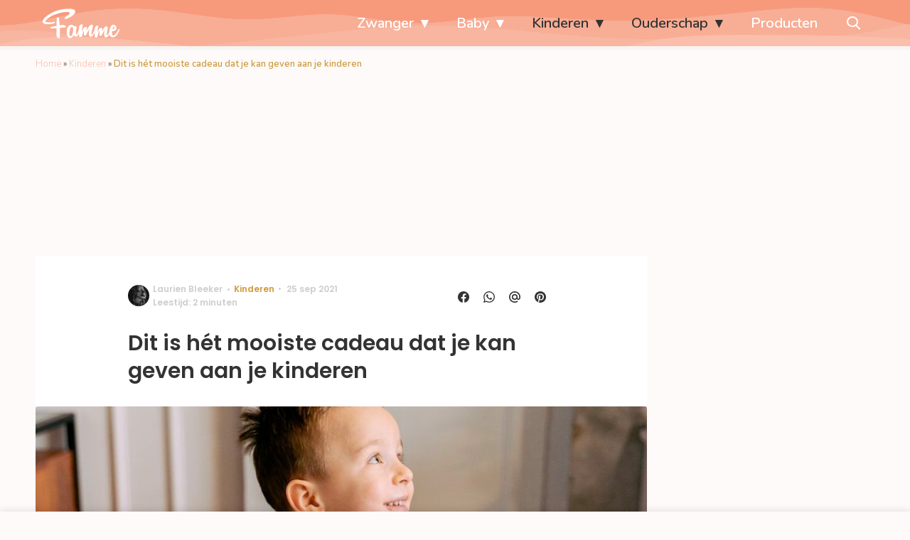

--- FILE ---
content_type: text/html; charset=UTF-8
request_url: https://www.famme.nl/dit-is-het-mooiste-cadeau-dat-je-kan-geven-aan-je-kinderen/
body_size: 29672
content:
<!doctype html>
<html lang="nl-NL" class="no-js">
    <head>
      <meta charset="utf-8">
      <meta http-equiv="X-UA-Compatible" content="IE=edge">
      <meta name="viewport" content="width=device-width, initial-scale=1">
        <script type="text/javascript">window.gdprAppliesGlobally=true;
(function(){function n(){if(!window.frames.__cmpLocator){if(document.body&&document.body.firstChild){var e=document.body;var t=document.createElement("iframe");t.style.display="none";t.name="__cmpLocator";t.title="cmpLocator";e.insertBefore(t,e.firstChild)}else{setTimeout(n,5)}}}function e(e,t,n){if(typeof n!=="function"){return}
if(!window.__cmpBuffer){window.__cmpBuffer=[]}if(e==="ping"){n({gdprAppliesGlobally:window.gdprAppliesGlobally,cmpLoaded:false},true)}else{window.__cmpBuffer.push({command:e,parameter:t,callback:n})}}e.stub=true;function t(r){if(!window.__cmp||window.__cmp.stub!==true){return}if(!r.data){return}var a=typeof r.data==="string";var e;try{e=a?JSON.parse(r.data):r.data}catch(t){return}if(e.__cmpCall){var o=e.__cmpCall;window.__cmp(o.command,o.parameter,function(e,t){var n={__cmpReturn:{returnValue:e,success:t,callId:o.callId}};r.source.postMessage(a?JSON.stringify(n):n,"*")})}}if(typeof window.__cmp!=="function"){window.__cmp=e;if(window.addEventListener){window.addEventListener("message",t,false)}else{window.attachEvent("onmessage",t)}}n()})();(function(e){var t=document.createElement("script");t.id="spcloader";t.type="text/javascript";t.async=true;t.src="https://sdk.privacy-center.org/"+e+"/loader.js?target="+document.location.hostname;t.charset="utf-8";var n=document.getElementsByTagName("script")[0];
n.parentNode.insertBefore(t,n)})("11ef8ac9-6270-4d5e-8b99-8d6a5bd60059");console.log('Didomi cookiewall');

window.didomiOnReady = window.didomiOnReady || [];
window.didomiOnReady.push(function (Didomi) {
    window.tc_vars = {
      // Add Didomi variables
      didomiGDPRApplies: window.didomiState.didomiGDPRApplies,
      didomiIABConsent: window.didomiState.didomiIABConsent,
      didomiVendorsConsent: window.didomiState.didomiVendorsConsent,
      didomiVendorsConsentUnknown: window.didomiState.didomiVendorsConsentUnknown,
      didomiVendorsConsentDenied: window.didomiState.didomiVendorsConsentDenied,
      didomiPurposesConsent: window.didomiState.didomiPurposesConsent,
      didomiPurposesConsentUnknown: window.didomiState.didomiPurposesConsentUnknown,
      didomiPurposesConsentDenied: window.didomiState.didomiPurposesConsentDenied,
      didomiExperimentId: window.didomiState.didomiExperimentId,
      didomiExperimentUserGroup: window.didomiState.didomiExperimentUserGroup,
    };
    if(tc_vars.didomiPurposesConsent != ''){
        console.log( 'cookiewall consent = true');
        consentLevel = 3;
        loadAllScripts();
      } else {
        console.log( 'cookiewall consent = false');
        consentLevel = 0;
        loadAllScripts();
      }
});

window.didomiEventListeners = window.didomiEventListeners || [];
  window.didomiEventListeners.push({
    event: 'notice.clickagree',
    listener: function () {
      console.log('clicked agree');
      consentLevel =3;
      loadAllScripts();
      return false;
    }
  });
  window.didomiEventListeners.push({
    event: 'preferences.clickagreetoall',
    listener: function () {
        console.log('clicked agree');
        consentLevel =3;
        loadAllScripts();
        return false;
    }
  });
  window.didomiEventListeners.push({
    event: 'preferences.clicksavechoices',
    listener: function () {
        console.log('clicked agree');
        consentLevel = 3;
        loadAllScripts();
        return false;
    }
  });

function loadAllScripts(){
  console.log('start loading all scripts 2.19');
  console.log(tc_vars.didomiPurposesConsentDenied);
  var deniedConsent = tc_vars.didomiPurposesConsentDenied;
  
  if(deniedConsent.indexOf('cookies') == -1) {
    //SETTING VARIABLES
    var wpk_tags = dataLayer[0].Tags;
    if (wpk_tags != undefined) {
      var wpk_tags_array = wpk_tags.split(',');
    } else {
      var wpk_tags_array = [];
    }

    var sales_keywords = dataLayer[0].sales_keywords;
    if(sales_keywords == undefined){
        sales_keywords= '';
    } else {
      sales_keywords = sales_keywords.replace(/_/g, '');
      sales_keywords = sales_keywords.replace(/&/g, '_');
      sales_keywords = sales_keywords.replace(/&amp;/g, '_');
    }

    if (typeof dataLayer[0].Site !== 'undefined') {
      var site_name = dataLayer[0].Site.toLowerCase();
    } else {
      var site_name = '';
    }

    site_name = site_name.split(".");

    //SETTING VARIABLES
    var script = document.createElement("script");
    script.src = "https://shared.mediahuis.be/cxense/cxense.famme.min.js";
    script.type = "didomi/javascript";
    script.setAttribute('data-vendor','iab:412');

    console.log('ads: '+deniedConsent.indexOf('create_ads_profile'));
    console.log('content: '+deniedConsent.indexOf('select_personalized_content'));

    if(deniedConsent.indexOf('create_ads_profile') < 0  && deniedConsent.indexOf('select_personalized_content') < 0){
      document.head.appendChild(script);
      console.log('load cxense!!!');
    } else {
      console.log('NOT load cxense!!');
    }
    if (dataLayer[0].show_banners == 1) {
      console.log('trigger fillSlots from cookiewall');
      // setTimeout(function(){ fillSlots(); }, 100);
      fillSlots();
    }
    if(deniedConsent.indexOf('social_media') < 0){
      var y = document.getElementsByClassName("social-media-no-consent-box");
      var i;
      for (i = 0; i < y.length; i++) {
        y[i].style.display = "none";
      }
      var x_fb_post = document.getElementsByClassName("fb-post-no-consent");
      while(x_fb_post.length > 0) {
        x_fb_post[0].className = "fb-post";
      }
      var x_fb_video = document.getElementsByClassName("fb-video-no-consent");
      var i;
      while(x_fb_video.length > 0) {
        x_fb_video[0].className = "fb-video";
      }
      var x_twitter = document.getElementsByClassName("twitter-tweet-no-consent");
      while(x_twitter.length > 0) {
        x_twitter[0].className = "twitter-tweet";
      }
      var xi = document.getElementsByClassName("instagram-media-no-consent");
      while(xi.length > 0) {
        xi[0].className = "instagram-media";
      }
      var script = document.createElement("script");
      script.src = "https://platform.twitter.com/widgets.js";
      document.head.appendChild(script);

      var script = document.createElement("script");
      script.src = "https://www.instagram.com/embed.js";
      document.head.appendChild(script);

      var script = document.createElement("script");
      script.innerHTML = "window.instgrm.Embeds.process();";
      document.head.appendChild(script);

      var script = document.createElement("script");
      script.src = "https://connect.facebook.net/nl_NL/sdk.js#xfbml=1&amp;version=v8.0";

      var facebookDiv = document.createElement('script');
          facebookDiv.innerHTML =`window.fbAsyncInit = function() {FB.init({ xfbml      : true, version    : 'v5.0' });}; `;
          document.head.appendChild(facebookDiv);

      var my_awesome_script = document.createElement('script');
          my_awesome_script.setAttribute('src','https://connect.facebook.net/en_US/sdk.js');
          my_awesome_script.async = 'true';
          my_awesome_script.defer = 'true';
          document.head.appendChild(my_awesome_script);
    }
  } else {
    if (dataLayer[0].show_banners == 1) {
      console.log('trigger fillSlots from cookiewall when cookies denied');
      // setTimeout(function(){ fillSlots(); }, 100);
      fillSlots();
    }
  }
}

if (navigator.userAgent.toLowerCase().indexOf('cxensebot') != -1) {
  loadAllScripts();
}
</script>

     <link rel="preconnect" href="https://fonts.gstatic.com" crossorigin>
  <link rel="manifest" href="/wp-json/app/manifest">
  <link rel="preload" href="https://www.famme.nl/wp-content/themes/fw3-famme/fonts/wpk.ttf?x6yh2d" as="font" crossorigin="anonymous">
  <link rel="license" href="https://www.mediahuis.nl/algemene-voorwaarden/gebruikersvoorwaarden-uitgaven/general-terms-of-use-for-mediahuis-publications/">
  <meta name="dcterms.rights" content="Mediahuis Nederland B.V." />
      <meta name="theme-color" content="#f79a7c">
        <script>
    document.documentElement.className=document.documentElement.className.replace(/\bno-js\b/,"js");var window_width=Math.max(document.documentElement.clientWidth,window.innerWidth||0),isApple=/ipad|iphone|ipod/i.test(navigator.userAgent.toLowerCase()),isIphone=/iphone/i.test(navigator.userAgent.toLowerCase()),isAndroid=/android/i.test(navigator.userAgent.toLowerCase()),isMsie=/msie|windows/i.test(navigator.userAgent.toLowerCase()),isEdge=/edge/i.test(navigator.userAgent.toLowerCase());if(isApple)document.documentElement.className+=" apple",isIphone&&(document.documentElement.className+=" iphone");else if(isAndroid)document.documentElement.className+=" android";else if(isEdge)document.documentElement.className+=" edge";else if(isMsie){document.documentElement.className+=" msie";var isTen=/msie\ 10.0/i.test(navigator.userAgent.toLowerCase());isTen&&(document.documentElement.className+=" msie10");var isChrome=/chrome/i.test(navigator.userAgent.toLowerCase());isChrome&&(document.documentElement.className+=" mschrome");var isOld=/msie\ 9.0/i.test(navigator.userAgent.toLowerCase());isOld&&(document.documentElement.className+=" msieold");var isTooOld=/msie 8.0|msie 7.0|msie 6.0/i.test(navigator.userAgent.toLowerCase());isTooOld&&(document.documentElement.className+=" noooooo")}
  </script>

  <meta name='robots' content='index, follow, max-image-preview:large, max-snippet:-1, max-video-preview:-1' />
	<style>img:is([sizes="auto" i], [sizes^="auto," i]) { contain-intrinsic-size: 3000px 1500px }</style>
	
	<!-- This site is optimized with the Yoast SEO Premium plugin v25.0 (Yoast SEO v25.0) - https://yoast.com/wordpress/plugins/seo/ -->
	<title>Dit is hét mooiste cadeau dat je kan geven aan je kinderen - Famme</title>
	<meta name="description" content="Als de verjaardag van je kind nadert denk je na over een passend cadeau. Iets waar jij en je kind blij van worden" />
	<link rel="canonical" href="https://www.famme.nl/dit-is-het-mooiste-cadeau-dat-je-kan-geven-aan-je-kinderen/" />
	<meta property="og:locale" content="nl_NL" />
	<meta property="og:type" content="article" />
	<meta property="og:title" content="Dit is hét mooiste cadeau dat je kan geven aan je kinderen" />
	<meta property="og:description" content="Zoek je een uniek cadeau? Maar vooral heel persoonlijk, en iets wat ze hun hele leven zullen herinneren?" />
	<meta property="og:url" content="https://www.famme.nl/dit-is-het-mooiste-cadeau-dat-je-kan-geven-aan-je-kinderen/" />
	<meta property="og:site_name" content="Famme" />
	<meta property="article:publisher" content="https://www.facebook.com/FammeNL" />
	<meta property="article:published_time" content="2021-09-25T18:54:17+00:00" />
	<meta property="og:image" content="https://img.famme.nl/images/x1YEKHn84GWxKDez3Esk3HtqbCM=/0x0/filters:quality(80):format(jpeg):background_color(fff)/https%3A%2F%2Fwww.famme.nl%2Fwp-content%2Fuploads%2F2021%2F09%2FSchermafbeelding-2021-09-25-om-6.11.27-PM.png" />
	<meta property="og:image:width" content="956" />
	<meta property="og:image:height" content="714" />
	<meta property="og:image:type" content="image/png" />
	<meta name="author" content="Laurien Bleeker" />
	<meta name="twitter:card" content="summary_large_image" />
	<meta name="twitter:title" content="Dit is hét mooiste cadeau dat je kan geven aan je kinderen" />
	<meta name="twitter:description" content="Als de verjaardag van je kind nadert denk je na over een passend cadeau. Iets waar jij en je kind blij van worden" />
	<meta name="twitter:creator" content="@FammeNL" />
	<meta name="twitter:site" content="@FammeNL" />
	<meta name="twitter:label1" content="Geschreven door" />
	<meta name="twitter:data1" content="Laurien Bleeker" />
	<meta name="twitter:label2" content="Geschatte leestijd" />
	<meta name="twitter:data2" content="2 minuten" />
	<script type="application/ld+json" class="yoast-schema-graph">{"@context":"https://schema.org","@graph":[{"@type":"Article","@id":"https://www.famme.nl/dit-is-het-mooiste-cadeau-dat-je-kan-geven-aan-je-kinderen/#article","isPartOf":{"@id":"https://www.famme.nl/dit-is-het-mooiste-cadeau-dat-je-kan-geven-aan-je-kinderen/"},"author":{"name":"Laurien Bleeker","@id":"https://www.famme.nl/#/schema/person/931572ee0682d5471b6bf47759b35dcf"},"headline":"Dit is hét mooiste cadeau dat je kan geven aan je kinderen","datePublished":"2021-09-25T18:54:17+00:00","mainEntityOfPage":{"@id":"https://www.famme.nl/dit-is-het-mooiste-cadeau-dat-je-kan-geven-aan-je-kinderen/"},"wordCount":411,"publisher":{"@id":"https://www.famme.nl/#organization"},"image":{"@id":"https://www.famme.nl/dit-is-het-mooiste-cadeau-dat-je-kan-geven-aan-je-kinderen/#primaryimage"},"thumbnailUrl":"https://www.famme.nl/wp-content/uploads/2021/09/Schermafbeelding-2021-09-25-om-6.11.27-PM.png","articleSection":["Kinderen","Opvoeden","Ouderschap"],"inLanguage":"nl-NL"},{"@type":"WebPage","@id":"https://www.famme.nl/dit-is-het-mooiste-cadeau-dat-je-kan-geven-aan-je-kinderen/","url":"https://www.famme.nl/dit-is-het-mooiste-cadeau-dat-je-kan-geven-aan-je-kinderen/","name":"Dit is hét mooiste cadeau dat je kan geven aan je kinderen - Famme","isPartOf":{"@id":"https://www.famme.nl/#website"},"primaryImageOfPage":{"@id":"https://www.famme.nl/dit-is-het-mooiste-cadeau-dat-je-kan-geven-aan-je-kinderen/#primaryimage"},"image":{"@id":"https://www.famme.nl/dit-is-het-mooiste-cadeau-dat-je-kan-geven-aan-je-kinderen/#primaryimage"},"thumbnailUrl":"https://www.famme.nl/wp-content/uploads/2021/09/Schermafbeelding-2021-09-25-om-6.11.27-PM.png","datePublished":"2021-09-25T18:54:17+00:00","description":"Als de verjaardag van je kind nadert denk je na over een passend cadeau. Iets waar jij en je kind blij van worden","breadcrumb":{"@id":"https://www.famme.nl/dit-is-het-mooiste-cadeau-dat-je-kan-geven-aan-je-kinderen/#breadcrumb"},"inLanguage":"nl-NL","potentialAction":[{"@type":"ReadAction","target":["https://www.famme.nl/dit-is-het-mooiste-cadeau-dat-je-kan-geven-aan-je-kinderen/"]}]},{"@type":"ImageObject","inLanguage":"nl-NL","@id":"https://www.famme.nl/dit-is-het-mooiste-cadeau-dat-je-kan-geven-aan-je-kinderen/#primaryimage","url":"https://www.famme.nl/wp-content/uploads/2021/09/Schermafbeelding-2021-09-25-om-6.11.27-PM.png","contentUrl":"https://www.famme.nl/wp-content/uploads/2021/09/Schermafbeelding-2021-09-25-om-6.11.27-PM.png","width":956,"height":714,"caption":"Bron:"},{"@type":"BreadcrumbList","@id":"https://www.famme.nl/dit-is-het-mooiste-cadeau-dat-je-kan-geven-aan-je-kinderen/#breadcrumb","itemListElement":[{"@type":"ListItem","position":1,"name":"Home","item":"https://www.famme.nl/"},{"@type":"ListItem","position":2,"name":"Kinderen","item":"https://www.famme.nl/kinderen/"},{"@type":"ListItem","position":3,"name":"Dit is hét mooiste cadeau dat je kan geven aan je kinderen"}]},{"@type":"WebSite","@id":"https://www.famme.nl/#website","url":"https://www.famme.nl/","name":"Famme","description":"Echte verhalen van moeders, voor moeders","publisher":{"@id":"https://www.famme.nl/#organization"},"potentialAction":[{"@type":"SearchAction","target":{"@type":"EntryPoint","urlTemplate":"https://www.famme.nl/?s={search_term_string}"},"query-input":{"@type":"PropertyValueSpecification","valueRequired":true,"valueName":"search_term_string"}}],"inLanguage":"nl-NL"},{"@type":"Organization","@id":"https://www.famme.nl/#organization","name":"Famme","url":"https://www.famme.nl/","logo":{"@type":"ImageObject","inLanguage":"nl-NL","@id":"https://www.famme.nl/#/schema/logo/image/","url":"https://www.famme.nl/wp-content/uploads/2019/12/Famme-Profile-Pink.jpg","contentUrl":"https://www.famme.nl/wp-content/uploads/2019/12/Famme-Profile-Pink.jpg","width":901,"height":901,"caption":"Famme"},"image":{"@id":"https://www.famme.nl/#/schema/logo/image/"},"sameAs":["https://www.facebook.com/FammeNL","https://x.com/FammeNL","https://www.instagram.com/famme_nl/"]},{"@type":"Person","@id":"https://www.famme.nl/#/schema/person/931572ee0682d5471b6bf47759b35dcf","name":"Laurien Bleeker","image":{"@type":"ImageObject","url":"https://img.famme.nl/images/28Sz2ed-mix960LO86cydtROc8U=/150x150/filters:quality(80):format(jpeg):background_color(fff)/https%3A%2F%2Fwww.famme.nl%2Fwp-content%2Fuploads%2F2021%2F11%2FIMG_1873-1.jpg","caption":"Laurien Bleeker"},"description":"Met drie jonge kinderen is Laurien een ervaringsdeskundige op het gebied van zwangerschappen, bevallen en moederschap. Gentle parenting zit in haar natuur en ze absorbeert alle informatie en verhalen over positief bevallen en liefdevol opvoeden. Wekelijks deelt ze haar kennis daarover op Famme, als inspiratie voor andere ouders. Maria Montessori is haar grote voorbeeld als het gaat om samen (op)groeien met je kinderen. In het moederschap gebruikt ze haar methodes vaak. Verder leert ze zelf nog elke dag bij over ‘moederen’ en die momenten deelt ze met andere ouders via de artikelen die ze schrijft voor Famme.","sameAs":["https://www.instagram.com/laurienbleeker/","https://www.linkedin.com/in/laurienbleeker/"],"url":"https://www.famme.nl/author/laurienbleeker/"}]}</script>
	<!-- / Yoast SEO Premium plugin. -->


<link rel='dns-prefetch' href='//shared.mediahuis.be' />
<link rel='dns-prefetch' href='//www.dwin2.com' />
<link rel='dns-prefetch' href='//ajax.googleapis.com' />
<link rel='dns-prefetch' href='//fonts.googleapis.com' />
        <script>
          dataLayer = [{
          'show_banners': 1,
          'Author':'LaurienBleeker',
          'Pubdate':'2021/09/25',
          'Categories': 'Kinderen,Opvoeden,Ouderschap',
          'Tags':'',
          'Site':'Famme',
          'Type':'post',
          'Socialshares':0,
          'Words':398,
          'PostID':308082,
          'sales_keywords': 'Child Age 0-4',
          'cs_fpid': '0'

          }];
        </script>

        <meta name="cXenseParse:mhu-article_author" content="LaurienBleeker" />
        <meta name="cXenseParse:mhu-article_ispaidcontent" content="false" />
                        <meta name="cXenseParse:Taxonomy" content="Kinderen/Opvoeden/Ouderschap" />


    <style id='classic-theme-styles-inline-css' type='text/css'>
/*! This file is auto-generated */
.wp-block-button__link{color:#fff;background-color:#32373c;border-radius:9999px;box-shadow:none;text-decoration:none;padding:calc(.667em + 2px) calc(1.333em + 2px);font-size:1.125em}.wp-block-file__button{background:#32373c;color:#fff;text-decoration:none}
</style>
<link rel='stylesheet' id='wpcomvip-governance-css' href='https://www.famme.nl/wp-content/plugins/vip-governance/css/vip-governance.css?ver=1.0.6' type='text/css' media='all' />
<style id='global-styles-inline-css' type='text/css'>
:root{--wp--preset--aspect-ratio--square: 1;--wp--preset--aspect-ratio--4-3: 4/3;--wp--preset--aspect-ratio--3-4: 3/4;--wp--preset--aspect-ratio--3-2: 3/2;--wp--preset--aspect-ratio--2-3: 2/3;--wp--preset--aspect-ratio--16-9: 16/9;--wp--preset--aspect-ratio--9-16: 9/16;--wp--preset--color--black: #000000;--wp--preset--color--cyan-bluish-gray: #abb8c3;--wp--preset--color--white: #ffffff;--wp--preset--color--pale-pink: #f78da7;--wp--preset--color--vivid-red: #cf2e2e;--wp--preset--color--luminous-vivid-orange: #ff6900;--wp--preset--color--luminous-vivid-amber: #fcb900;--wp--preset--color--light-green-cyan: #7bdcb5;--wp--preset--color--vivid-green-cyan: #00d084;--wp--preset--color--pale-cyan-blue: #8ed1fc;--wp--preset--color--vivid-cyan-blue: #0693e3;--wp--preset--color--vivid-purple: #9b51e0;--wp--preset--gradient--vivid-cyan-blue-to-vivid-purple: linear-gradient(135deg,rgba(6,147,227,1) 0%,rgb(155,81,224) 100%);--wp--preset--gradient--light-green-cyan-to-vivid-green-cyan: linear-gradient(135deg,rgb(122,220,180) 0%,rgb(0,208,130) 100%);--wp--preset--gradient--luminous-vivid-amber-to-luminous-vivid-orange: linear-gradient(135deg,rgba(252,185,0,1) 0%,rgba(255,105,0,1) 100%);--wp--preset--gradient--luminous-vivid-orange-to-vivid-red: linear-gradient(135deg,rgba(255,105,0,1) 0%,rgb(207,46,46) 100%);--wp--preset--gradient--very-light-gray-to-cyan-bluish-gray: linear-gradient(135deg,rgb(238,238,238) 0%,rgb(169,184,195) 100%);--wp--preset--gradient--cool-to-warm-spectrum: linear-gradient(135deg,rgb(74,234,220) 0%,rgb(151,120,209) 20%,rgb(207,42,186) 40%,rgb(238,44,130) 60%,rgb(251,105,98) 80%,rgb(254,248,76) 100%);--wp--preset--gradient--blush-light-purple: linear-gradient(135deg,rgb(255,206,236) 0%,rgb(152,150,240) 100%);--wp--preset--gradient--blush-bordeaux: linear-gradient(135deg,rgb(254,205,165) 0%,rgb(254,45,45) 50%,rgb(107,0,62) 100%);--wp--preset--gradient--luminous-dusk: linear-gradient(135deg,rgb(255,203,112) 0%,rgb(199,81,192) 50%,rgb(65,88,208) 100%);--wp--preset--gradient--pale-ocean: linear-gradient(135deg,rgb(255,245,203) 0%,rgb(182,227,212) 50%,rgb(51,167,181) 100%);--wp--preset--gradient--electric-grass: linear-gradient(135deg,rgb(202,248,128) 0%,rgb(113,206,126) 100%);--wp--preset--gradient--midnight: linear-gradient(135deg,rgb(2,3,129) 0%,rgb(40,116,252) 100%);--wp--preset--font-size--small: 13px;--wp--preset--font-size--medium: 20px;--wp--preset--font-size--large: 36px;--wp--preset--font-size--x-large: 42px;--wp--preset--spacing--20: 0.44rem;--wp--preset--spacing--30: 0.67rem;--wp--preset--spacing--40: 1rem;--wp--preset--spacing--50: 1.5rem;--wp--preset--spacing--60: 2.25rem;--wp--preset--spacing--70: 3.38rem;--wp--preset--spacing--80: 5.06rem;--wp--preset--shadow--natural: 6px 6px 9px rgba(0, 0, 0, 0.2);--wp--preset--shadow--deep: 12px 12px 50px rgba(0, 0, 0, 0.4);--wp--preset--shadow--sharp: 6px 6px 0px rgba(0, 0, 0, 0.2);--wp--preset--shadow--outlined: 6px 6px 0px -3px rgba(255, 255, 255, 1), 6px 6px rgba(0, 0, 0, 1);--wp--preset--shadow--crisp: 6px 6px 0px rgba(0, 0, 0, 1);}:where(.is-layout-flex){gap: 0.5em;}:where(.is-layout-grid){gap: 0.5em;}body .is-layout-flex{display: flex;}.is-layout-flex{flex-wrap: wrap;align-items: center;}.is-layout-flex > :is(*, div){margin: 0;}body .is-layout-grid{display: grid;}.is-layout-grid > :is(*, div){margin: 0;}:where(.wp-block-columns.is-layout-flex){gap: 2em;}:where(.wp-block-columns.is-layout-grid){gap: 2em;}:where(.wp-block-post-template.is-layout-flex){gap: 1.25em;}:where(.wp-block-post-template.is-layout-grid){gap: 1.25em;}.has-black-color{color: var(--wp--preset--color--black) !important;}.has-cyan-bluish-gray-color{color: var(--wp--preset--color--cyan-bluish-gray) !important;}.has-white-color{color: var(--wp--preset--color--white) !important;}.has-pale-pink-color{color: var(--wp--preset--color--pale-pink) !important;}.has-vivid-red-color{color: var(--wp--preset--color--vivid-red) !important;}.has-luminous-vivid-orange-color{color: var(--wp--preset--color--luminous-vivid-orange) !important;}.has-luminous-vivid-amber-color{color: var(--wp--preset--color--luminous-vivid-amber) !important;}.has-light-green-cyan-color{color: var(--wp--preset--color--light-green-cyan) !important;}.has-vivid-green-cyan-color{color: var(--wp--preset--color--vivid-green-cyan) !important;}.has-pale-cyan-blue-color{color: var(--wp--preset--color--pale-cyan-blue) !important;}.has-vivid-cyan-blue-color{color: var(--wp--preset--color--vivid-cyan-blue) !important;}.has-vivid-purple-color{color: var(--wp--preset--color--vivid-purple) !important;}.has-black-background-color{background-color: var(--wp--preset--color--black) !important;}.has-cyan-bluish-gray-background-color{background-color: var(--wp--preset--color--cyan-bluish-gray) !important;}.has-white-background-color{background-color: var(--wp--preset--color--white) !important;}.has-pale-pink-background-color{background-color: var(--wp--preset--color--pale-pink) !important;}.has-vivid-red-background-color{background-color: var(--wp--preset--color--vivid-red) !important;}.has-luminous-vivid-orange-background-color{background-color: var(--wp--preset--color--luminous-vivid-orange) !important;}.has-luminous-vivid-amber-background-color{background-color: var(--wp--preset--color--luminous-vivid-amber) !important;}.has-light-green-cyan-background-color{background-color: var(--wp--preset--color--light-green-cyan) !important;}.has-vivid-green-cyan-background-color{background-color: var(--wp--preset--color--vivid-green-cyan) !important;}.has-pale-cyan-blue-background-color{background-color: var(--wp--preset--color--pale-cyan-blue) !important;}.has-vivid-cyan-blue-background-color{background-color: var(--wp--preset--color--vivid-cyan-blue) !important;}.has-vivid-purple-background-color{background-color: var(--wp--preset--color--vivid-purple) !important;}.has-black-border-color{border-color: var(--wp--preset--color--black) !important;}.has-cyan-bluish-gray-border-color{border-color: var(--wp--preset--color--cyan-bluish-gray) !important;}.has-white-border-color{border-color: var(--wp--preset--color--white) !important;}.has-pale-pink-border-color{border-color: var(--wp--preset--color--pale-pink) !important;}.has-vivid-red-border-color{border-color: var(--wp--preset--color--vivid-red) !important;}.has-luminous-vivid-orange-border-color{border-color: var(--wp--preset--color--luminous-vivid-orange) !important;}.has-luminous-vivid-amber-border-color{border-color: var(--wp--preset--color--luminous-vivid-amber) !important;}.has-light-green-cyan-border-color{border-color: var(--wp--preset--color--light-green-cyan) !important;}.has-vivid-green-cyan-border-color{border-color: var(--wp--preset--color--vivid-green-cyan) !important;}.has-pale-cyan-blue-border-color{border-color: var(--wp--preset--color--pale-cyan-blue) !important;}.has-vivid-cyan-blue-border-color{border-color: var(--wp--preset--color--vivid-cyan-blue) !important;}.has-vivid-purple-border-color{border-color: var(--wp--preset--color--vivid-purple) !important;}.has-vivid-cyan-blue-to-vivid-purple-gradient-background{background: var(--wp--preset--gradient--vivid-cyan-blue-to-vivid-purple) !important;}.has-light-green-cyan-to-vivid-green-cyan-gradient-background{background: var(--wp--preset--gradient--light-green-cyan-to-vivid-green-cyan) !important;}.has-luminous-vivid-amber-to-luminous-vivid-orange-gradient-background{background: var(--wp--preset--gradient--luminous-vivid-amber-to-luminous-vivid-orange) !important;}.has-luminous-vivid-orange-to-vivid-red-gradient-background{background: var(--wp--preset--gradient--luminous-vivid-orange-to-vivid-red) !important;}.has-very-light-gray-to-cyan-bluish-gray-gradient-background{background: var(--wp--preset--gradient--very-light-gray-to-cyan-bluish-gray) !important;}.has-cool-to-warm-spectrum-gradient-background{background: var(--wp--preset--gradient--cool-to-warm-spectrum) !important;}.has-blush-light-purple-gradient-background{background: var(--wp--preset--gradient--blush-light-purple) !important;}.has-blush-bordeaux-gradient-background{background: var(--wp--preset--gradient--blush-bordeaux) !important;}.has-luminous-dusk-gradient-background{background: var(--wp--preset--gradient--luminous-dusk) !important;}.has-pale-ocean-gradient-background{background: var(--wp--preset--gradient--pale-ocean) !important;}.has-electric-grass-gradient-background{background: var(--wp--preset--gradient--electric-grass) !important;}.has-midnight-gradient-background{background: var(--wp--preset--gradient--midnight) !important;}.has-small-font-size{font-size: var(--wp--preset--font-size--small) !important;}.has-medium-font-size{font-size: var(--wp--preset--font-size--medium) !important;}.has-large-font-size{font-size: var(--wp--preset--font-size--large) !important;}.has-x-large-font-size{font-size: var(--wp--preset--font-size--x-large) !important;}
:where(.wp-block-post-template.is-layout-flex){gap: 1.25em;}:where(.wp-block-post-template.is-layout-grid){gap: 1.25em;}
:where(.wp-block-columns.is-layout-flex){gap: 2em;}:where(.wp-block-columns.is-layout-grid){gap: 2em;}
:root :where(.wp-block-pullquote){font-size: 1.5em;line-height: 1.6;}
</style>
<link rel='stylesheet' id='contact-form-7-css' href='https://www.famme.nl/wp-content/plugins/contact-form-7/includes/css/styles.css?ver=6.0.6' type='text/css' media='all' />
<link rel='stylesheet' id='plugin-styles-css' href='https://www.famme.nl/wp-content/plugins/mediahuis-advertisement/css/main.css?ver=1.0.5.3' type='text/css' media='all' />
<link rel='stylesheet' id='fw3-styles-css' href='https://www.famme.nl/wp-content/themes/fw3-famme/css/famme.css?ver=3.5.24' type='text/css' media='all' />
<link rel='stylesheet' id='plugin-styles-mh-lezerscolumn-css' href='https://www.famme.nl/wp-content/plugins/mediahuis-lezerscolumn/css/lezerscolumn.css?ver=1.2.0' type='text/css' media='' />
<link rel='stylesheet' id='plugin-styles-speechbubble-css' href='https://www.famme.nl/wp-content/plugins/mediahuis-speechbubble//css/speechbubble.css?ver=0.1.2' type='text/css' media='all' />
<link rel='stylesheet' id='gac-frontend-styles-css' href='https://www.famme.nl/wp-content/plugins/mediahuis-ga-toparticles/assets/css/frontend.css?ver=1.0.2' type='text/css' media='all' />
<link rel='stylesheet' id='google-fonts-css' href='https://fonts.googleapis.com/css?family=Poppins:500,600,400|Nunito:300,300i,400,600,600i,700&#038;display=swap' type='text/css' media='all' />
<script type="text/javascript" src="https://shared.mediahuis.be/ka-ching/famme/ka-ching.umd.js?ver=202507-08-10" id="kaching-script-js"></script>
<script type="text/javascript" src="https://www.famme.nl/wp-content/plugins/wpo365-login/apps/dist/pintra-redirect.js?ver=37.2" id="pintraredirectjs-js" async></script>
<link rel="alternate" title="oEmbed (JSON)" type="application/json+oembed" href="https://www.famme.nl/wp-json/oembed/1.0/embed?url=https%3A%2F%2Fwww.famme.nl%2Fdit-is-het-mooiste-cadeau-dat-je-kan-geven-aan-je-kinderen%2F" />
<link rel="alternate" title="oEmbed (XML)" type="text/xml+oembed" href="https://www.famme.nl/wp-json/oembed/1.0/embed?url=https%3A%2F%2Fwww.famme.nl%2Fdit-is-het-mooiste-cadeau-dat-je-kan-geven-aan-je-kinderen%2F&#038;format=xml" />
    <style></style>
    <link rel="icon" href="https://www.famme.nl/wp-content/uploads/2024/03/cropped-famme-site-icon-2024-32x32.png" sizes="32x32" />
<link rel="icon" href="https://www.famme.nl/wp-content/uploads/2024/03/cropped-famme-site-icon-2024-192x192.png" sizes="192x192" />
<link rel="apple-touch-icon" href="https://www.famme.nl/wp-content/uploads/2024/03/cropped-famme-site-icon-2024-180x180.png" />
<meta name="msapplication-TileImage" content="https://www.famme.nl/wp-content/uploads/2024/03/cropped-famme-site-icon-2024-270x270.png" />
		<style type="text/css" id="wp-custom-css">
			.carousel .list__content .list__content-container .list__title{
color: white;
text-shadow: 0 1px 1px rgba(0, 0, 0, 0.42);
}

.article__content h3 {
color: #b76b52!important;
}

.yoast-table-of-contents ul {
  padding: 2rem;
  background-color: whitesmoke;
}
.yoast-table-of-contents ul li, .yoast-table-of-contents ul li ul {
  padding: 0;
	margin-top: 0;
}
.yoast-table-of-contents ul li::marker {
	color: #b76b52;
}

.article__intro{
	display:none
};		</style>
		        



    

        <script>
            const kaching = new KaChing();
            var site_name = 'Famme';

                        var is_fixed = '';
            // console.log('is fixed: ', is_fixed);
            
            console.log('ignore fill slots');
            document.addEventListener("DOMContentLoaded", function(event) {
                console.log('DOM loaded...');
                // console.log(document.querySelector('.article__content').offsetHeight);
                if (dataLayer[0].show_banners == 1) { 
                    // fillSlots();
                    // setTimeout(function(){ fillSlots(); }, 800);
                }
            });
            

            function fillSlots() {
                console.log('Fill slots called..');
                $premium_article = false;
                $premium_ad_settings = "no_ads";
                                    $premium_article = '';
                
                
                var sales_keywords = dataLayer[0].sales_keywords;
                if (sales_keywords != undefined) {
                    sales_keywords = sales_keywords.replace(/_/g, '');
                    sales_keywords = sales_keywords.replace(/&/g, '_');
                    sales_keywords = sales_keywords.replace(/&amp;/g, '_');
                    var sales_keywords_array = sales_keywords.split(',');
                } else {
                    var sales_keywords_array = [];
                }

                var tags = dataLayer[0].Tags;
                if (tags != undefined) {
                    tags = tags.replace(/_/g, '');
                    tags = tags.replace(/&/g, '_');
                    tags = tags.replace(/&amp;/g, '_');
                    var tags_array = tags.split(',');
                } else {
                    var tags_array = [];
                }

                // t1 - Top banner
                if (document.getElementById('ad_leaderboard-t1')) {
                    //if (window_width > 768) {
                    kaching.defineSlot(
                        'leaderboard',
                        't1', {
                        isLazy: true,
                        }
                    );
                    //}
                }
            
                // // Elastic native
                if (document.getElementById('ad_elasticnative-1')) {
                    kaching.defineSlot(
                        'elasticnative',
                        '1', {
                        isLazy: true,
                        }
                    );
                }

                // Inpage banners 
                var inpageBanners = document.querySelectorAll(".ad--inpageleaderboard");
                var i_page;
                var inpageSpot= [];
                
                for (i_page = 0; i_page < inpageBanners.length; i_page++) {
                    inpageSpot[i_page] = 'wpk_inline_' + i_page;
                    realcount_page = i_page + 2;
                    kaching.defineSlot(
                        'leaderboard',
                        'b'+realcount_page, {
                        isLazy: true,
                        }
                    );
                }

                // Inline banners
                var inlineBanners = document.querySelectorAll(".ad-inline_banner");
                var i;
                var inlineSpot= [];
                
                for (i = 0; i < inlineBanners.length; i++) {
                    inlineSpot[i] = 'ad_leaderboardrectangle-' + i;
                    realcount = i + 1;
                    
                    // // AD ADS WITH KACHING
                    kaching.defineSlot(
                        'leaderboardrectangle',
                        'b'+realcount, {
                        isLazy: true,
                        }
                    );
                }


                // Sidebar banners
                if(!$premium_ad_settings || !$premium_article) { 
                    var aside_h;
                    if (document.querySelector('.aside-wrap')) {
                        // aside_h = document.querySelector('.aside-wrap').offsetHeight + (inlineBanners.length * 90); 
                        // aside_h = document.querySelector('.aside-wrap').offsetHeight;
                        aside_h = document.querySelector('.article__content').offsetHeight - 0;
                        // console.log('aside: ',aside_h);
                        console.log('aside-wrap: ', document.querySelector('.article__content').offsetHeight);
                    }
                    // echo "aside_h = document.querySelector('.aside-wrap').offsetHeight;";
                    var sidebar_density = '1000';
                    // console.log('sidebar density: ', sidebar_density);
                    if (sidebar_density < 1) {
                        sidebar_density = 1000;
                    }
                    var banner_count = Math.floor(aside_h / sidebar_density);  //was 1000 and before that 1200
                    var banner_container_height = Math.floor(100 / banner_count);
                    // console.log('b_count: ', banner_count);
                    var selection = document.querySelector('body .site-main') !== null;
                    if (selection) {
                        document.querySelector('body .site-main').style.overflow = 'unset';
                    }

                    var selection = document.querySelector('body .wrap') !== null;
                    if (selection) {
                        document.querySelector('body .wrap').style.overflow = 'unset';
                    }
                    var wpk_aside = document.querySelector('.aside .aside-wrap') !== null;
                    if (wpk_aside) {
                        document.querySelector('aside .aside-wrap').style.position = 'static';
                    }
                    
                    for (x = 1; x <= banner_count; x++) {
                        document.querySelector('.aside-wrap').insertAdjacentHTML('beforeend', '<div class="sticky-banner-container "  style="position:relative;" id="sticky-banner-container' + x + '"><div class="ad ad--rectangleskyscraper sticky-banner" id="ad_rectangleskyscraper-b'+x+'" style="text-align:center;width:300px;position:sticky;top: 75px; margin-top: 0px;"></div></div>');
                        document.querySelector('#sticky-banner-container' + x).style.height = banner_container_height + '%';
                        document.querySelector('#aside-single').style.height = aside_h + 'px';
                        document.querySelector('.aside-wrap').style.height = '100%';

                        // TODO: add option to fix sidebar to complete right of the browser window (relative on main is the issue for absolute )
                        // document.querySelector('.aside-wrap').style.position = 'fixed';
                        // document.querySelector('.aside-wrap').style.right = '10px';

                        kaching.defineSlot(
                            'rectangleskyscraper',
                            'b' + x, {
                            isLazy: true,
                            }
                        );
                    }
                }




                // Footer banner
                if (document.getElementById('ad_leaderboard-b1') ) {
                    kaching.defineSlot(
                        'leaderboard',
                        'b1', {
                            isLazy: true,
                        }
                    );
                }

                // // Related content banner
                // if (document.getElementById('ad_leaderboard-b99') ) {
                //     kaching.defineSlot(
                //         'leaderboard',
                //         'b2', {
                //             isLazy: true,
                //         }
                //     );
                // }


                                    var page_type = 'detail';
                
                var showGamblingAdsKaching = document.cookie.match('(^|;)\\s*showGamblingAds\\s*=\\s*([^;]+)')?.pop() || true;
                
                // Exception for Metro
                if (dataLayer[0].Author == 'Mediaplanet') { 
                    console.log('author:', dataLayer[0].Author);
                    adunit_name = '/mediaplanet'
                } else {
                    adunit_name = '/page'
                }

                if(window_width < 500){
                        var platform = 'MOB';
                    }else{
                        var platform = 'WWW';
                    }

                console.log('init ka-ching ...');
                kaching.init({
                    adunit: site_name+adunit_name,
                    page: {
                        paid: false,
                        taglist: tags_array,
                    },
                    // environment: test,
                    platform: platform,
                    personalAds: true,
                    Prebid:true,
                    targeting: {
                        article_taglist: tags_array,
                        sales_keywords: sales_keywords_array,
                        page_type: page_type,
                        article_id: '308082',
                        gambling: showGamblingAdsKaching ? 'true' : 'false'                    },
                    })
                    .then(() => {
                        console.log('after ka-ching init');
                    });
                }

                document.addEventListener('KaChing.render.init', event => {
                    console.log('ka-ching init post action...');
                    // event contains the event channel & data
                    // ie. channel outputs "KaChing.render.init"
                    // ie. data outputs "{ format: 'video', url: 'http://the-vast-tag-url' }"

                    // DO STUFF AFTER KACHING RENDERED...
                    postAdActions();
                });


                function postAdActions() {
                    var inlineBanners = document.querySelectorAll(".ad-inline_banner");
                    
                    inlineBanners.forEach(element => {
                        if(element.getAttribute('data-google-query-id')){
                            // console.log(element);
                            placeholderDiv = 'placeholder_'+element.id;
                            console.log('el child: ', element.childNodes[0].childElementCount);
                            if (element.childNodes[0].childElementCount > 0 && !placeholderDiv) {
                                document.getElementById(placeholderDiv).style.display = 'none';
                            }
                        } else {
                            // Element is filled by GAM
                            // console.log('Wait whats here?', element.getAttribute('data-google-query-id'));
                            // console.log(element.lastChild.childElementCount);
                            // Remove placeholder
                        }

                       
                    });

                    var topBanners = document.querySelectorAll(".ad-top_banner");
                    topBanners.forEach(element => {
                        if(element.getAttribute('data-google-query-id')){
                            placeholderDiv = 'placeholder_'+element.id;
                            if (element.childNodes[0].childElementCount > 0 && !placeholderDiv) {
                                document.getElementById(placeholderDiv).style.display = 'none';
                            }
                        }
                    });

                    var footerBanners = document.querySelectorAll(".ad-footer_banner");
                    footerBanners.forEach(element => {
                        if(element.getAttribute('data-google-query-id')){
                            placeholderDiv = 'placeholder_'+element.id;
                            if (element.childNodes[0].childElementCount > 0 && !placeholderDiv) {
                                document.getElementById(placeholderDiv).style.display = 'none';
                            }
                        }
                    });

                }
        </script>
         <script async id="ebx" src="//applets.ebxcdn.com/ebx.js"></script>
    <script data-cfasync="false" nonce="9d64da7d-5a22-4bdd-acae-de5ab0a819aa">try{(function(w,d){!function(j,k,l,m){if(j.zaraz)console.error("zaraz is loaded twice");else{j[l]=j[l]||{};j[l].executed=[];j.zaraz={deferred:[],listeners:[]};j.zaraz._v="5874";j.zaraz._n="9d64da7d-5a22-4bdd-acae-de5ab0a819aa";j.zaraz.q=[];j.zaraz._f=function(n){return async function(){var o=Array.prototype.slice.call(arguments);j.zaraz.q.push({m:n,a:o})}};for(const p of["track","set","debug"])j.zaraz[p]=j.zaraz._f(p);j.zaraz.init=()=>{var q=k.getElementsByTagName(m)[0],r=k.createElement(m),s=k.getElementsByTagName("title")[0];s&&(j[l].t=k.getElementsByTagName("title")[0].text);j[l].x=Math.random();j[l].w=j.screen.width;j[l].h=j.screen.height;j[l].j=j.innerHeight;j[l].e=j.innerWidth;j[l].l=j.location.href;j[l].r=k.referrer;j[l].k=j.screen.colorDepth;j[l].n=k.characterSet;j[l].o=(new Date).getTimezoneOffset();if(j.dataLayer)for(const t of Object.entries(Object.entries(dataLayer).reduce((u,v)=>({...u[1],...v[1]}),{})))zaraz.set(t[0],t[1],{scope:"page"});j[l].q=[];for(;j.zaraz.q.length;){const w=j.zaraz.q.shift();j[l].q.push(w)}r.defer=!0;for(const x of[localStorage,sessionStorage])Object.keys(x||{}).filter(z=>z.startsWith("_zaraz_")).forEach(y=>{try{j[l]["z_"+y.slice(7)]=JSON.parse(x.getItem(y))}catch{j[l]["z_"+y.slice(7)]=x.getItem(y)}});r.referrerPolicy="origin";r.src="/cdn-cgi/zaraz/s.js?z="+btoa(encodeURIComponent(JSON.stringify(j[l])));q.parentNode.insertBefore(r,q)};["complete","interactive"].includes(k.readyState)?zaraz.init():j.addEventListener("DOMContentLoaded",zaraz.init)}}(w,d,"zarazData","script");window.zaraz._p=async d$=>new Promise(ea=>{if(d$){d$.e&&d$.e.forEach(eb=>{try{const ec=d.querySelector("script[nonce]"),ed=ec?.nonce||ec?.getAttribute("nonce"),ee=d.createElement("script");ed&&(ee.nonce=ed);ee.innerHTML=eb;ee.onload=()=>{d.head.removeChild(ee)};d.head.appendChild(ee)}catch(ef){console.error(`Error executing script: ${eb}\n`,ef)}});Promise.allSettled((d$.f||[]).map(eg=>fetch(eg[0],eg[1])))}ea()});zaraz._p({"e":["(function(w,d){})(window,document)"]});})(window,document)}catch(e){throw fetch("/cdn-cgi/zaraz/t"),e;};</script></head>
    <body data-rsssl=1 class="wp-singular post-template-default single single-post postid-308082 single-format-standard wp-custom-logo wp-theme-fw3-famme light-theme no-dark-mode" data-type="single">
    <script>
        const currentTheme = document.cookie.match('(^|;)\\s*fw3-theme\\s*=\\s*([^;]+)')?.pop() || '';
        const noDarkMode = document.body.classList.contains("no-dark-mode");
        const darkModeMobileOnly = document.body.classList.contains("dark-mode-mobile-only");
        let isMobile = window.matchMedia("(any-pointer:coarse) and (max-width: 766px)").matches;
        if (!noDarkMode && ((darkModeMobileOnly && isMobile) || !darkModeMobileOnly)) {
          if (currentTheme == "dark") {
            if (document.body.classList.contains("light-theme")) document.body.classList.remove("light-theme");
            if (!document.body.classList.contains("dark-theme")) document.body.classList.add("dark-theme");
          } else if (currentTheme == "light") {
            if (document.body.classList.contains("dark-theme")) document.body.classList.remove("dark-theme");
            if (!document.body.classList.contains("light-theme")) document.body.classList.add("light-theme");
          }
        }
      </script>
    <!-- Google Tag Manager -->
<noscript><iframe src="//www.googletagmanager.com/ns.html?id=GTM-KP5F2S"
height="0" width="0" style="display:none;visibility:hidden"></iframe></noscript>
<script>(function(w,d,s,l,i){w[l]=w[l]||[];w[l].push({'gtm.start':
new Date().getTime(),event:'gtm.js'});var f=d.getElementsByTagName(s)[0],
j=d.createElement(s),dl=l!='dataLayer'?'&l='+l:'';j.async=true;j.src=
'//www.googletagmanager.com/gtm.js?id='+i+dl;f.parentNode.insertBefore(j,f);
})(window,document,'script','dataLayer','GTM-KP5F2S');</script>
<!-- End Google Tag Manager -->
    <div class="header-container">
      <div class="header-holder">
        <header id="masthead" class="header" role="banner">
          <div class="logo logo__header"><a href="https://www.famme.nl" data-component-name="header-logo" data-link-type="image"><img src="https://www.famme.nl/wp-content/uploads/2019/11/famme-logo-small.svg" alt="Famme" class="logo"></a></div>
                    <div class="search-btn"
          data-component-name="search" data-link-type="button" data-action="open"><i class="icon-search"></i></div>
          <div class="mobile-menu-btn open"><i class="icon-menu"
          data-component-name="nav" data-link-type="button" data-action="open"></i></div>
        </header>
        <div class="overlay"></div>
<nav class="nav " role="navigation" aria-label="Famme Hoofdmenu">
    <div class="nav__header">
        <a href="https://www.famme.nl" data-component-name="header-logo" data-link-type="image"><img src="https://www.famme.nl/wp-content/uploads/2019/11/famme-logo-small.svg" alt="Famme" class="logo"></a>        <div class="mobile-menu-btn close"><i class="icon-close"></i></div>
    </div>
    <ul id="menu-main-menu" class="menu"><li id="menu-item-298630" class="menu-item menu-item-type-taxonomy menu-item-object-category menu-item-has-children menu-item-298630"><a href="https://www.famme.nl/zwanger/" data-component-name="nav" data-position="header" data-link-type="navitem" data-link-uri="https://www.famme.nl/zwanger/">Zwanger</a><button class="sub-menu-toggle" role="button"></button>
<ul class="sub-menu">
	<li id="menu-item-336465" class="menu-item menu-item-type-taxonomy menu-item-object-category menu-item-336465"><a href="https://www.famme.nl/zwanger/babynamen/" data-component-name="nav" data-position="header" data-link-type="navitem" data-link-uri="https://www.famme.nl/zwanger/babynamen/">Babynamen</a></li>
	<li id="menu-item-338258" class="menu-item menu-item-type-taxonomy menu-item-object-category menu-item-338258"><a href="https://www.famme.nl/zwanger/babyuitzet/" data-component-name="nav" data-position="header" data-link-type="navitem" data-link-uri="https://www.famme.nl/zwanger/babyuitzet/">Babyuitzet</a></li>
	<li id="menu-item-336466" class="menu-item menu-item-type-taxonomy menu-item-object-category menu-item-336466"><a href="https://www.famme.nl/bevallen/" data-component-name="nav" data-position="header" data-link-type="navitem" data-link-uri="https://www.famme.nl/bevallen/">Bevallen</a></li>
	<li id="menu-item-336489" class="menu-item menu-item-type-taxonomy menu-item-object-category menu-item-336489"><a href="https://www.famme.nl/persoonlijk/bevallingsverhalen/" data-component-name="nav" data-position="header" data-link-type="navitem" data-link-uri="https://www.famme.nl/persoonlijk/bevallingsverhalen/">Bevallingsverhalen</a></li>
	<li id="menu-item-336467" class="menu-item menu-item-type-taxonomy menu-item-object-category menu-item-336467"><a href="https://www.famme.nl/zwanger/gender-reveal-babyshower/" data-component-name="nav" data-position="header" data-link-type="navitem" data-link-uri="https://www.famme.nl/zwanger/gender-reveal-babyshower/">Gender reveal en babyshower</a></li>
	<li id="menu-item-336490" class="menu-item menu-item-type-taxonomy menu-item-object-category menu-item-336490"><a href="https://www.famme.nl/persoonlijk/hoe-ben-jij-zwanger/" data-component-name="nav" data-position="header" data-link-type="navitem" data-link-uri="https://www.famme.nl/persoonlijk/hoe-ben-jij-zwanger/">Hoe ben jij zwanger?</a></li>
	<li id="menu-item-336461" class="menu-item menu-item-type-taxonomy menu-item-object-category menu-item-336461"><a href="https://www.famme.nl/zwanger-worden/kinderwens/" data-component-name="nav" data-position="header" data-link-type="navitem" data-link-uri="https://www.famme.nl/zwanger-worden/kinderwens/">Kinderwens</a></li>
	<li id="menu-item-336462" class="menu-item menu-item-type-taxonomy menu-item-object-category menu-item-336462"><a href="https://www.famme.nl/zwanger-worden/menstruatiecyclus/" data-component-name="nav" data-position="header" data-link-type="navitem" data-link-uri="https://www.famme.nl/zwanger-worden/menstruatiecyclus/">Menstruatiecyclus</a></li>
	<li id="menu-item-336468" class="menu-item menu-item-type-taxonomy menu-item-object-category menu-item-336468"><a href="https://www.famme.nl/zwanger/miskraam/" data-component-name="nav" data-position="header" data-link-type="navitem" data-link-uri="https://www.famme.nl/zwanger/miskraam/">Miskraam</a></li>
	<li id="menu-item-338116" class="menu-item menu-item-type-taxonomy menu-item-object-category menu-item-338116"><a href="https://www.famme.nl/zwanger-worden/vruchtbare-dagen-ovulatie-berekenen/" data-component-name="nav" data-position="header" data-link-type="navitem" data-link-uri="https://www.famme.nl/zwanger-worden/vruchtbare-dagen-ovulatie-berekenen/">Vruchtbare dagen</a></li>
	<li id="menu-item-336469" class="menu-item menu-item-type-taxonomy menu-item-object-category menu-item-336469"><a href="https://www.famme.nl/zwanger/zwangerschapssymptomen/" data-component-name="nav" data-position="header" data-link-type="navitem" data-link-uri="https://www.famme.nl/zwanger/zwangerschapssymptomen/">Zwangerschapssymptomen</a></li>
	<li id="menu-item-336470" class="menu-item menu-item-type-taxonomy menu-item-object-category menu-item-336470"><a href="https://www.famme.nl/zwanger/zwangerschapsverlof/" data-component-name="nav" data-position="header" data-link-type="navitem" data-link-uri="https://www.famme.nl/zwanger/zwangerschapsverlof/">Zwangerschapsverlof</a></li>
	<li id="menu-item-340813" class="menu-item menu-item-type-taxonomy menu-item-object-category menu-item-340813"><a href="https://www.famme.nl/zwangerschapskalender/" data-component-name="nav" data-position="header" data-link-type="navitem" data-link-uri="https://www.famme.nl/zwangerschapskalender/">Zwangerschapskalender</a></li>
</ul>
</li>
<li id="menu-item-336458" class="menu-item menu-item-type-taxonomy menu-item-object-category menu-item-has-children menu-item-336458"><a href="https://www.famme.nl/baby/" data-component-name="nav" data-position="header" data-link-type="navitem" data-link-uri="https://www.famme.nl/baby/">Baby</a><button class="sub-menu-toggle" role="button"></button>
<ul class="sub-menu">
	<li id="menu-item-336472" class="menu-item menu-item-type-taxonomy menu-item-object-category menu-item-336472"><a href="https://www.famme.nl/baby/groei-ontwikkeling/" data-component-name="nav" data-position="header" data-link-type="navitem" data-link-uri="https://www.famme.nl/baby/groei-ontwikkeling/">Groei en ontwikkeling</a></li>
	<li id="menu-item-336473" class="menu-item menu-item-type-taxonomy menu-item-object-category menu-item-336473"><a href="https://www.famme.nl/baby/slapen/" data-component-name="nav" data-position="header" data-link-type="navitem" data-link-uri="https://www.famme.nl/baby/slapen/">Slapen</a></li>
	<li id="menu-item-336492" class="menu-item menu-item-type-custom menu-item-object-custom menu-item-336492"><a href="https://www.famme.nl/baby/voeding/" data-component-name="nav" data-position="header" data-link-type="navitem" data-link-uri="https://www.famme.nl/baby/voeding/">Voeding</a></li>
	<li id="menu-item-336538" class="menu-item menu-item-type-custom menu-item-object-custom menu-item-336538"><a href="https://www.famme.nl/baby/verzorging/" data-component-name="nav" data-position="header" data-link-type="navitem" data-link-uri="https://www.famme.nl/baby/verzorging/">Verzorging</a></li>
</ul>
</li>
<li id="menu-item-336460" class="menu-item menu-item-type-taxonomy menu-item-object-category current-post-ancestor current-menu-parent current-post-parent menu-item-has-children menu-item-336460"><a href="https://www.famme.nl/kinderen/" data-component-name="nav" data-position="header" data-link-type="navitem" data-link-uri="https://www.famme.nl/kinderen/">Kinderen</a><button class="sub-menu-toggle" role="button"></button>
<ul class="sub-menu">
	<li id="menu-item-336476" class="menu-item menu-item-type-taxonomy menu-item-object-category menu-item-336476"><a href="https://www.famme.nl/kinderen/peuter/" data-component-name="nav" data-position="header" data-link-type="navitem" data-link-uri="https://www.famme.nl/kinderen/peuter/">Peuter</a></li>
	<li id="menu-item-336477" class="menu-item menu-item-type-taxonomy menu-item-object-category menu-item-336477"><a href="https://www.famme.nl/kinderen/dreumes/" data-component-name="nav" data-position="header" data-link-type="navitem" data-link-uri="https://www.famme.nl/kinderen/dreumes/">Dreumes</a></li>
	<li id="menu-item-336478" class="menu-item menu-item-type-taxonomy menu-item-object-category current-post-ancestor current-menu-parent current-post-parent menu-item-336478"><a href="https://www.famme.nl/kinderen/opvoeden-kids/" data-component-name="nav" data-position="header" data-link-type="navitem" data-link-uri="https://www.famme.nl/kinderen/opvoeden-kids/">Opvoeden</a></li>
	<li id="menu-item-336479" class="menu-item menu-item-type-taxonomy menu-item-object-category menu-item-336479"><a href="https://www.famme.nl/kinderen/voeding-kinderen/" data-component-name="nav" data-position="header" data-link-type="navitem" data-link-uri="https://www.famme.nl/kinderen/voeding-kinderen/">Voeding</a></li>
	<li id="menu-item-336480" class="menu-item menu-item-type-taxonomy menu-item-object-category menu-item-336480"><a href="https://www.famme.nl/kinderen/slapen-kinderen/" data-component-name="nav" data-position="header" data-link-type="navitem" data-link-uri="https://www.famme.nl/kinderen/slapen-kinderen/">Slapen</a></li>
	<li id="menu-item-336481" class="menu-item menu-item-type-taxonomy menu-item-object-category menu-item-336481"><a href="https://www.famme.nl/kinderen/verzorging-kinderen/" data-component-name="nav" data-position="header" data-link-type="navitem" data-link-uri="https://www.famme.nl/kinderen/verzorging-kinderen/">Verzorging</a></li>
	<li id="menu-item-336482" class="menu-item menu-item-type-taxonomy menu-item-object-category menu-item-336482"><a href="https://www.famme.nl/kinderen/groei-ontwikkeling-kinderen/" data-component-name="nav" data-position="header" data-link-type="navitem" data-link-uri="https://www.famme.nl/kinderen/groei-ontwikkeling-kinderen/">Groei en ontwikkeling</a></li>
</ul>
</li>
<li id="menu-item-319711" class="menu-item menu-item-type-taxonomy menu-item-object-category current-post-ancestor current-menu-parent current-post-parent menu-item-has-children menu-item-319711"><a href="https://www.famme.nl/ouderschap/" data-component-name="nav" data-position="header" data-link-type="navitem" data-link-uri="https://www.famme.nl/ouderschap/">Ouderschap</a><button class="sub-menu-toggle" role="button"></button>
<ul class="sub-menu">
	<li id="menu-item-321576" class="menu-item menu-item-type-taxonomy menu-item-object-category menu-item-321576"><a href="https://www.famme.nl/persoonlijk/columns/" data-component-name="nav" data-position="header" data-link-type="navitem" data-link-uri="https://www.famme.nl/persoonlijk/columns/">Columns</a></li>
	<li id="menu-item-336484" class="menu-item menu-item-type-taxonomy menu-item-object-category menu-item-336484"><a href="https://www.famme.nl/ouderschap/eropuit/" data-component-name="nav" data-position="header" data-link-type="navitem" data-link-uri="https://www.famme.nl/ouderschap/eropuit/">Eropuit</a></li>
	<li id="menu-item-336488" class="menu-item menu-item-type-taxonomy menu-item-object-category menu-item-336488"><a href="https://www.famme.nl/ouderschap/gezin/" data-component-name="nav" data-position="header" data-link-type="navitem" data-link-uri="https://www.famme.nl/ouderschap/gezin/">Gezin</a></li>
	<li id="menu-item-336485" class="menu-item menu-item-type-taxonomy menu-item-object-category menu-item-336485"><a href="https://www.famme.nl/ouderschap/kinderopvang/" data-component-name="nav" data-position="header" data-link-type="navitem" data-link-uri="https://www.famme.nl/ouderschap/kinderopvang/">Kinderopvang</a></li>
	<li id="menu-item-336660" class="menu-item menu-item-type-taxonomy menu-item-object-category menu-item-336660"><a href="https://www.famme.nl/ouderschap/lifestyle/" data-component-name="nav" data-position="header" data-link-type="navitem" data-link-uri="https://www.famme.nl/ouderschap/lifestyle/">Lifestyle</a></li>
	<li id="menu-item-336486" class="menu-item menu-item-type-taxonomy menu-item-object-category menu-item-336486"><a href="https://www.famme.nl/ouderschap/geld-carriere/" data-component-name="nav" data-position="header" data-link-type="navitem" data-link-uri="https://www.famme.nl/ouderschap/geld-carriere/">Geld en carriere</a></li>
	<li id="menu-item-336491" class="menu-item menu-item-type-taxonomy menu-item-object-category menu-item-336491"><a href="https://www.famme.nl/persoonlijk/relatie/" data-component-name="nav" data-position="header" data-link-type="navitem" data-link-uri="https://www.famme.nl/persoonlijk/relatie/">Relatie</a></li>
	<li id="menu-item-336487" class="menu-item menu-item-type-taxonomy menu-item-object-category menu-item-336487"><a href="https://www.famme.nl/nieuws/" data-component-name="nav" data-position="header" data-link-type="navitem" data-link-uri="https://www.famme.nl/nieuws/">Nieuws</a></li>
</ul>
</li>
<li id="menu-item-348858" class="menu-item menu-item-type-taxonomy menu-item-object-category menu-item-348858"><a href="https://www.famme.nl/producten-aanbevelingen/" data-component-name="nav" data-position="header" data-link-type="navitem" data-link-uri="https://www.famme.nl/producten-aanbevelingen/">Producten</a></li>
</ul>    <div class="nav__footer">
        <ul class="socialmenu">
    <li class="socialmenu__item">
        <a href="https://www.youtube.com/user/FammeNL" target="_blank" data-component-name="social" data-link-title="YouTube" data-link-type="button" data-link-uri="https://www.youtube.com/user/FammeNL"><span class="socialmenu__item-text">YouTube</span><i class="icon-youtube"></i></a>
    </li>
                <li class="socialmenu__item">
        <a href="https://www.instagram.com/famme_nl/" target="_blank" data-component-name="social" data-link-title="Instagram" data-link-type="button" data-link-uri="https://www.instagram.com/famme_nl/"><span class="socialmenu__item-text">Instagram</span><i class="icon-instagram"></i></a>
    </li>
              <li class="socialmenu__item">
          <a href="https://www.facebook.com/FammeNL" target="_blank" data-component-name="social" data-link-title="Facebook" data-link-type="button" data-link-uri="https://www.facebook.com/FammeNL"><span class="socialmenu__item-text">Facebook</span><i class="icon-facebook"></i></a>
      </li>
                     <li class="socialmenu__item">
        <a href="https://www.pinterest.com/famme0057/" target="_blank" data-component-name="social" data-link-title="Pinterest" data-link-type="button" data-link-uri="https://www.pinterest.com/famme0057/"><span class="socialmenu__item-text">Pinterest</span><i class="icon-pinterest"></i></a>
    </li>
            
</ul>
    </div>
</nav>
      </div>
    </div>
    <div class="search search__header">
      
<script>
  document.addEventListener('DOMContentLoaded', function() {
    var jsonValues = ;
    autocomplete(document.getElementById('s'), jsonValues);
  });

  function autocomplete(inp, arr) {
    var currentFocus;
    inp.addEventListener("input", function(e) {
      var a, b, i, val = this.value;
      closeAllLists();
      if (!val) { return false;}
      currentFocus = -1;
      a = document.createElement("DIV");
      a.setAttribute("id", this.id + "autocomplete-list");
      a.setAttribute("class", "autocomplete-items");

      // Create and append the title
      // var title = document.createElement("DIV");
      // title.setAttribute("class", "autocomplete-title");
      // title.innerHTML = "<strong><small>Onze suggesties...</small></strong>";
      // a.appendChild(title);

      this.parentNode.appendChild(a);
      for (i = 0; i < arr.length; i++) {
        if (arr[i].substr(0, val.length).toUpperCase() == val.toUpperCase()) {
          b = document.createElement("DIV");
          b.innerHTML = "<strong>" + arr[i].substr(0, val.length) + "</strong>";
          b.innerHTML += arr[i].substr(val.length);
          b.innerHTML += "<input type='hidden' value='" + arr[i] + "'>";
          b.addEventListener("click", function(e) {
            inp.value = this.getElementsByTagName("input")[0].value;
            closeAllLists();
            document.querySelector('.search--container form').submit();
          });
          a.appendChild(b);
        }
      }
    });

    inp.addEventListener("keydown", function(e) {
      var x = document.getElementById(this.id + "autocomplete-list");
      if (x) x = x.getElementsByTagName("div");
      if (e.keyCode == 40) {
        currentFocus++;
        addActive(x);
      } else if (e.keyCode == 38) {
        currentFocus--;
        addActive(x);
      } else if (e.keyCode == 13) {
        if (currentFocus > -1) {
          e.preventDefault();
          if (x) x[currentFocus].click();
        }
      }
    });

    function addActive(x) {
      if (!x) return false;
      removeActive(x);
      if (currentFocus >= x.length) currentFocus = 0;
      if (currentFocus < 0) currentFocus = (x.length - 1);
      x[currentFocus].classList.add("autocomplete-active");
    }

    function removeActive(x) {
      for (var i = 0; i < x.length; i++) {
        x[i].classList.remove("autocomplete-active");
      }
    }

    function closeAllLists(elmnt) {
      var x = document.getElementsByClassName("autocomplete-items");
      for (var i = 0; i < x.length; i++) {
        if (elmnt != x[i] && elmnt != inp) {
          x[i].parentNode.removeChild(x[i]);
        }
      }
    }

    document.addEventListener("click", function (e) {
      closeAllLists(e.target);
    });
  }
</script>


<style>
  .autocomplete-items {
    position: absolute;
    border: 1px solid #d4d4d4;
    border-bottom: none;
    border-top: 5px solid #e9e9e9;
    z-index: 99;
    top: calc(100% - 1.5rem);
    left: auto;
    right: auto;
    width: 100%;
    
  }
  .autocomplete-items div {
    padding: 10px;
    cursor: pointer;
    background-color: #fff;
    border-bottom: 1px solid #d4d4d4;
  }
  @media all and (max-width: 450px) {
    .autocomplete-items {
      left: 0;
      right: 0;
    }
    .autocomplete-items div {
      max-width: 100%;
    }
  }
  @media all and (min-width: 450px) {
    .autocomplete-items {
      max-width: 395px;
    }
    .autocomplete-items div {
      max-width: 395px;
    }
  }

  .autocomplete-items div:not(.autocomplete-title):hover {
    background-color: #e9e9e9;
  }
  .autocomplete-items .autocomplete-title {
    padding: 4px 10px;
    background-color: #f9f9f9;
    border-bottom: 1px solid #d4d4d4;
    font-size: 12px;
  }

  .autocomplete-active {
    background-color: DodgerBlue !important;
    color: #ffffff;
  }
</style>



<style>
  #pills-container {
    font-size: 12px;
    border-bottom: 1px solid #d4d4d4;
    padding-bottom: 10px;
  }
  @media all and (min-width: 450px) {
    #pills-container {
    text-align: center;
  }
  }
  .search.search__boxed #pills-container {
    display: none;
  }
  .pill {
    display: inline-block;
    padding: 3px 10px;
    margin: 3px;
    background-color: var(--fw3-primary);
    color: var(--fw3-white);
    border-radius: 10px;
    cursor: pointer;
  }

  .pill:hover {
    background-color: var(--fw3-secondary);
    color: var(--fw3-primary);
  }
</style>







<div class="search--container">
   
    <form method="get" action="https://www.famme.nl">
      <div class="search--container__input">
        <input class="search-string" placeholder="Waar ben je naar op zoek" value="" onfocus="this.placeholder = ''" onblur="this.placeholder = &quot;&quot;" name="s" id="s">
       
        <span class="empty-btn"><i class="icon-close2" data-component-name="search" data-link-type="button" data-action="close"></i></span>
      </div>

            
      <div class="search--container__button">
        <button class="submit" data-component-name="search" data-link-type="button" data-searchterm=""><i class="icon-search" id="iconSearchFormSubmit"></i></button>
      </div>
    </form>
</div>
    </div>
	
<div class="reading-time-wrapper"><progress class="reading-time-indicator" value="0" max="0"></progress></div>

<div id="breadcrumbs" class="container container--breadcrumbs"><span><span><a href="https://www.famme.nl/">Home</a></span> » <span><a href="https://www.famme.nl/kinderen/">Kinderen</a></span> » <span class="breadcrumb_last" aria-current="page"><strong>Dit is hét mooiste cadeau dat je kan geven aan je kinderen</strong></span></span></div>
<div class="mha_container mha_container--fixedheight mha_container--header"><div id="ad_leaderboard-t1" class="ad ad-leaderboard ad-top_banner"></div></div>

<div id="primary" class="content-area content-area--columns">
  <main id="main" class="" role="main">
      <article class="single article__content has--featured-image"
      data-id="308082"
      data-type="post"
      data-format=""
      data-url="https://www.famme.nl/dit-is-het-mooiste-cadeau-dat-je-kan-geven-aan-je-kinderen/">

        <div class="meta">
    <div class="meta__image">
      <a href="https://www.famme.nl/author/laurienbleeker/" data-component-name="meta" data-link-type="button" data-link-title="Laurien Bleeker"><img src="https://img.famme.nl/images/KgydFLVZSJMqoBwjekOq1NIuJP8=/60x60/filters:quality(80):format(jpeg):background_color(fff)/https%3A%2F%2Fwww.famme.nl%2Fwp-content%2Fuploads%2F2021%2F11%2FIMG_1873-1.jpg" alt="Laurien Bleeker" class="meta__author-image"></a>    </div>
    <div class="meta__content">
      <span class="meta__author">
        <a href="https://www.famme.nl/author/laurienbleeker/" class="meta__author-link" data-component-name="meta" data-link-type="button" data-link-title="Laurien Bleeker" data-link-uri="https://www.famme.nl/author/laurienbleeker/">Laurien Bleeker</a>      </span>
      <span data-nosnippet class="meta__category">
        <a href="https://www.famme.nl/kinderen/" class="list__meta-category-link" data-component-name="meta" data-link-type="button" data-link-title="Kinderen" data-link-uri="https://www.famme.nl/kinderen/">Kinderen</a>      </span>
      <span data-nosnippet class="meta__date">
        25 sep 2021<span class="meta__time">,&nbsp;<time datetime="2021-09-25T20:54:17+02:00" class="time">20:54</time></span>      </span>
            <div class="meta__reading-time">
        Leestijd: 2 minuten      </div>
    </div>
  </div>

      <div><div class="social-share social-share--top"><span class="social-share__text">Deel dit artikel:</span>
      <a href="https://www.facebook.com/sharer.php?u=https://www.famme.nl/dit-is-het-mooiste-cadeau-dat-je-kan-geven-aan-je-kinderen/?utm_medium=social%26utm_source=Facebook%26utm_campaign=sharebutton&t=Dit is hét mooiste cadeau dat je kan geven aan je kinderen" target="_blank">
        <svg width="24" height="24" role="img" viewBox="0 0 24 24" xmlns="https://www.w3.org/2000/svg">
          <path d="M24 12.073c0-6.627-5.373-12-12-12s-12 5.373-12 12c0 5.99 4.388 10.954 10.125 11.854v-8.385H7.078v-3.47h3.047V9.43c0-3.007 1.792-4.669 4.533-4.669 1.312 0 2.686.235 2.686.235v2.953H15.83c-1.491 0-1.956.925-1.956 1.874v2.25h3.328l-.532 3.47h-2.796v8.385C19.612 23.027 24 18.062 24 12.073z"/>
        </svg><span class="social-share__name">Share</span></a>
      <a href="whatsapp://send?text=https://www.famme.nl/dit-is-het-mooiste-cadeau-dat-je-kan-geven-aan-je-kinderen/?utm_medium=social%26utm_source=WhatsApp%26utm_campaign=sharebutton - Dit is hét mooiste cadeau dat je kan geven aan je kinderen" data-action-"/share/whatsapp/share">
        <svg width="24" height="24" role="img" viewBox="0 0 24 24" xmlns="https://www.w3.org/2000/svg">
          <path d="M17.472 14.382c-.297-.149-1.758-.867-2.03-.967-.273-.099-.471-.148-.67.15-.197.297-.767.966-.94 1.164-.173.199-.347.223-.644.075-.297-.15-1.255-.463-2.39-1.475-.883-.788-1.48-1.761-1.653-2.059-.173-.297-.018-.458.13-.606.134-.133.298-.347.446-.52.149-.174.198-.298.298-.497.099-.198.05-.371-.025-.52-.075-.149-.669-1.612-.916-2.207-.242-.579-.487-.5-.669-.51-.173-.008-.371-.01-.57-.01-.198 0-.52.074-.792.372-.272.297-1.04 1.016-1.04 2.479 0 1.462 1.065 2.875 1.213 3.074.149.198 2.096 3.2 5.077 4.487.709.306 1.262.489 1.694.625.712.227 1.36.195 1.871.118.571-.085 1.758-.719 2.006-1.413.248-.694.248-1.289.173-1.413-.074-.124-.272-.198-.57-.347m-5.421 7.403h-.004a9.87 9.87 0 01-5.031-1.378l-.361-.214-3.741.982.998-3.648-.235-.374a9.86 9.86 0 01-1.51-5.26c.001-5.45 4.436-9.884 9.888-9.884 2.64 0 5.122 1.03 6.988 2.898a9.825 9.825 0 012.893 6.994c-.003 5.45-4.437 9.884-9.885 9.884m8.413-18.297A11.815 11.815 0 0012.05 0C5.495 0 .16 5.335.157 11.892c0 2.096.547 4.142 1.588 5.945L.057 24l6.305-1.654a11.882 11.882 0 005.683 1.448h.005c6.554 0 11.89-5.335 11.893-11.893a11.821 11.821 0 00-3.48-8.413Z"/>
        </svg><span class="social-share__name">App</span></a>
      <a href="/cdn-cgi/l/email-protection#[base64]">
        <svg width="24" height="24 role="img" viewBox="0 0 24 24" xmlns="https://www.w3.org/2000/svg">
          <path d="M15.61 12c0 1.99-1.62 3.61-3.61 3.61-1.99 0-3.61-1.62-3.61-3.61 0-1.99 1.62-3.61 3.61-3.61 1.99 0 3.61 1.62 3.61 3.61M12 0C5.383 0 0 5.383 0 12s5.383 12 12 12c2.424 0 4.761-.722 6.76-2.087l.034-.024-1.617-1.879-.027.017A9.494 9.494 0 0 1 12 21.54c-5.26 0-9.54-4.28-9.54-9.54 0-5.26 4.28-9.54 9.54-9.54 5.26 0 9.54 4.28 9.54 9.54a9.63 9.63 0 0 1-.225 2.05c-.301 1.239-1.169 1.618-1.82 1.568-.654-.053-1.42-.52-1.426-1.661V12A6.076 6.076 0 0 0 12 5.93 6.076 6.076 0 0 0 5.93 12 6.076 6.076 0 0 0 12 18.07a6.02 6.02 0 0 0 4.3-1.792 3.9 3.9 0 0 0 3.32 1.805c.874 0 1.74-.292 2.437-.821.719-.547 1.256-1.336 1.553-2.285.047-.154.135-.504.135-.507l.002-.013c.175-.76.253-1.52.253-2.457 0-6.617-5.383-12-12-12"/>
        </svg><span class="social-share__name">Mail</span></a>
      <a href="https://pinterest.com/pin/create/button/?url=https://www.famme.nl/dit-is-het-mooiste-cadeau-dat-je-kan-geven-aan-je-kinderen/?utm_medium=social%26utm_source=Pinterest%26utm_campaign=sharebutton&media=https://www.famme.nl/wp-content/uploads/2021/09/Schermafbeelding-2021-09-25-om-6.11.27-PM.png&description=Dit is hét mooiste cadeau dat je kan geven aan je kinderen" count-layout="horizontal" target="_blank">
        <svg width="24" height="24" role="img" viewBox="0 0 24 24" xmlns="https://www.w3.org/2000/svg">
          <path d="M12.017 0C5.396 0 .029 5.367.029 11.987c0 5.079 3.158 9.417 7.618 11.162-.105-.949-.199-2.403.041-3.439.219-.937 1.406-5.957 1.406-5.957s-.359-.72-.359-1.781c0-1.663.967-2.911 2.168-2.911 1.024 0 1.518.769 1.518 1.688 0 1.029-.653 2.567-.992 3.992-.285 1.193.6 2.165 1.775 2.165 2.128 0 3.768-2.245 3.768-5.487 0-2.861-2.063-4.869-5.008-4.869-3.41 0-5.409 2.562-5.409 5.199 0 1.033.394 2.143.889 2.741.099.12.112.225.085.345-.09.375-.293 1.199-.334 1.363-.053.225-.172.271-.401.165-1.495-.69-2.433-2.878-2.433-4.646 0-3.776 2.748-7.252 7.92-7.252 4.158 0 7.392 2.967 7.392 6.923 0 4.135-2.607 7.462-6.233 7.462-1.214 0-2.354-.629-2.758-1.379l-.749 2.848c-.269 1.045-1.004 2.352-1.498 3.146 1.123.345 2.306.535 3.55.535 6.607 0 11.985-5.365 11.985-11.987C23.97 5.39 18.592.026 11.985.026L12.017 0z"/>
        </svg><span class="social-share__name">Pin</span></a></div></div>
      <h1 class="article__title">Dit is hét mooiste cadeau dat je kan geven aan je kinderen</h1>
            <figure class="featured-image featured-image--has-caption">
        <img
          class="featured-image__image"
          src="https://img.famme.nl/images/_aOXzJLuA8VHtJ2uyiYdyHmdgh8=/375x211/filters:quality(80):format(jpeg):background_color(fff)/https%3A%2F%2Fwww.famme.nl%2Fwp-content%2Fuploads%2F2021%2F09%2FSchermafbeelding-2021-09-25-om-6.11.27-PM.png"
          srcset="https://img.famme.nl/images/_aOXzJLuA8VHtJ2uyiYdyHmdgh8=/375x211/filters:quality(80):format(jpeg):background_color(fff)/https%3A%2F%2Fwww.famme.nl%2Fwp-content%2Fuploads%2F2021%2F09%2FSchermafbeelding-2021-09-25-om-6.11.27-PM.png 375w, https://img.famme.nl/images/BzIBYoZCsG9NLC6C6ikMSNdWOFc=/750x422/filters:quality(80):format(jpeg):background_color(fff)/https%3A%2F%2Fwww.famme.nl%2Fwp-content%2Fuploads%2F2021%2F09%2FSchermafbeelding-2021-09-25-om-6.11.27-PM.png 750w, https://img.famme.nl/images/hk5PXul9Z-VEgppiORWV_8iA_f0=/768x432/filters:quality(80):format(jpeg):background_color(fff)/https%3A%2F%2Fwww.famme.nl%2Fwp-content%2Fuploads%2F2021%2F09%2FSchermafbeelding-2021-09-25-om-6.11.27-PM.png 768w, https://img.famme.nl/images/XzzTKVLi8ATK3JlLkiUAVOgBT5k=/860x484/filters:quality(80):format(jpeg):background_color(fff)/https%3A%2F%2Fwww.famme.nl%2Fwp-content%2Fuploads%2F2021%2F09%2FSchermafbeelding-2021-09-25-om-6.11.27-PM.png 860w, https://img.famme.nl/images/OGMa_SJrTVAEcRi9v7zm_1zK2Do=/1536x864/filters:quality(80):format(jpeg):background_color(fff)/https%3A%2F%2Fwww.famme.nl%2Fwp-content%2Fuploads%2F2021%2F09%2FSchermafbeelding-2021-09-25-om-6.11.27-PM.png 1536w, https://img.famme.nl/images/d3lu1JRuiiSbGu9RBrr10o4DLBs=/1720x968/filters:quality(80):format(jpeg):background_color(fff)/https%3A%2F%2Fwww.famme.nl%2Fwp-content%2Fuploads%2F2021%2F09%2FSchermafbeelding-2021-09-25-om-6.11.27-PM.png 1720w"
          width="375"
          height="211"
          sizes="(min-width: 767px) 720px, (min-width: 1180px) 860px, 100vw"
          alt="cadeau voor kind"
          loading="lazy" >
                <figcaption class="wp-caption-text">
                      <span class="caption-text">
              Bron:             </span>
                                <span class="source caption-source"><a href="https://www.pexels.com/nl-nl/foto/tafel-cadeau-jong-glimlachen-6057081/" target="_blank">Pexels </a></span>
                  </figcaption>
              </figure>
    
<p>Als de verjaardag van je kind nadert, of dat nu de eerste of alweer vijfde is, denk je na over een passend cadeau. Iets waar je mini blij van wordt en wat misschien ook nog leerzaam is. Of niet, net wat jullie willen.</p>



<p>Denk ook eens aan een persoonlijk cadeau, zo geven veel ouders elk jaar een nieuw fotoboek aan hun kind cadeau. Geweldig om regelmatig in terug te bladeren en te bekijken. Wat wij het mooiste cadeau voor je kind vinden is een brief, geschreven door jou voor je kind.</p>



<h2 class="wp-block-heading">Hét perfecte cadeau</h2>



<p>Schrijf voor elke verjaardag (en je kan natuurlijk beginnen wanneer je wilt) een <strong>brief aan je kind</strong>, over je kind. Over jullie relatie, maar ook over de dingen die jullie mee hebben gemaakt dat jaar.</p><div class="mha_container mha_container--inline mha_container--fixedheight" id="mhaContainer-1"><div class="ad ad-leaderboard ad-inline_banner wpk-inline-banner" id="ad_leaderboardrectangle-b1"></div></div>



<h3 class="wp-block-heading">Schrijf over belangrijke dingen</h3>



<p><a href="https://www.famme.nl/mijlpalen-die-je-nooit-babyboeken-leest/" target="_blank" rel="noopener">Mijlpalen</a> kan je benoemen, hoogte- en dieptepunten, schrijf over die fijne vakantie, de gezellige uitjes en zijn lievelingsboek van dat moment.</p>



<h3 class="wp-block-heading">Tot zijn/haar 18e verjaardag</h3>



<p>En schrijf over dingen waarvan je graag wilt dat je kind dat meeneemt in zijn leven. Of vertel hem in de brief wat jij belangrijk vindt voor je zoon of dochter. Je hoeft ze natuurlijk niet meteen te geven, je kan ze ook allemaal bewaren en geven als je kind 18 wordt, trouwt of zelf kinderen krijgt.</p>



<h3 class="wp-block-heading">Persoonlijk</h3>



<p>Het is een heel persoonlijk cadeau wat je aan je kind geeft. Nog jarenlang kan hij zo herinneringen ophalen en lezen wat hij of zij voor jou betekent. Natuurlijk kan je ook je partner vragen om dit te doen, of opa en oma. Je kan foto’s toevoegen en er uiteindelijk een hele bundel van maken. Bewaard in een mooie doos die je geeft op een speciaal moment.</p><div class="mha_container mha_container--inline mha_container--fixedheight" id="mhaContainer-2"><div class="ad ad-leaderboard ad-inline_banner wpk-inline-banner" id="ad_leaderboardrectangle-b2"></div></div>



<h3 class="wp-block-heading">Mailen</h3>



<p>Nog makkelijker is om een mailadres aan te maken voor je kind en daar brieven naartoe te mailen, samen met de allerleukste foto’s en video’s waarvan je wilt dat die bewaard worden voor je zoon of dochter. Op een speciale dag geef je het mailadres en de inloggegevens en kan je kind al die brieven gaan lezen en <a href="https://www.picmonkey.com/blog/diy-baby-photos-made-easy-with-these-photoshoot-tips" target="_blank" rel="noopener">foto’s en video’s</a> bekijken.</p>



<h3 class="wp-block-heading">Gekoesterd voor het leven</h3>



<p>Het leuk hiervan is dat je veel herinneringen vergeet, ook jij als ouder herinnert je later lang niet alles meer van toen je kind klein was. Op deze manier worden herinneringen vastgehouden en gekoesterd voor het leven.</p>


<p>https://www.famme.nl/vertellen-kind-perfectie-bestaat-niet/</p>
        <div class="article-feedback">
          <p class="article-feedback__text">
            <a href="/cdn-cgi/l/email-protection#[base64]" data-component-name="article-feedback" data-link-type="article-link" data-link-title="Dit is hét mooiste cadeau dat je kan geven aan je kinderen" data-link-uri="https://www.famme.nl/dit-is-het-mooiste-cadeau-dat-je-kan-geven-aan-je-kinderen/" class="article-feedback__link">Foutje gezien? Mail ons. Wij zijn je dankbaar.</a>
          </p>
        </div>
      
              <div id="block-subscribe-echobox" class="block-subscribe">
                <form id="echobox-subscribe" action="" method="post" target="_blank" novalidate>
                  <h2 class="block-subscribe__title"> Iedere zaterdag het beste van Famme in je mailbox  </h2>
                  <p class="block-subscribe__text">Een goed begin van je weekend met de mooiste verhalen van Famme</p>
                  <div class="block-subscribe__inputs" id="js-form-inputs">
                    <div>
                      <label for="mce-EMAIL" class="block-subscribe__label">E-mailadres<sup>*</sup></label>
                      <input type="hidden" name="newsletterid" id="echobox-id" value="1" />
                      <input type="hidden" name="campaignurn" id="echobox-campaignurn" value="urn:newsletter:campaign:547bbc18-3832-48af-87f5-3fb006a43901" />
                      <input type="email" name="email" id="echobox-email" value="" placeholder="Waar mogen we het heensturen?" class="block-subscribe__input-email" required>
                      <div style="position: absolute; left: -5000px;" aria-hidden="true"><input type="text" id="js-validate-robot" name="validate" tabindex="-1" value="" /></div>
                      <button type="submit" name="subscribe" id="echobox-subscribe-btn" class="button--primary block-subscribe__submit"> Ja, ik wil! </button>
                    </div>
                  </div>
                  <p id="subscribe-response" class="block-subscribe__response" id="js-subscribe-response"></p>
                </form>
              </div>
            <div class="article__navigation article__navigation--fixed">
    <div class="pagination pagination--left">
        <a href="https://www.famme.nl/redenen-waarom-toneelles-perfect-kinderen/" rel="next"><i class="icon-arrow-left"></i>Vorige</a>            </div>
        <div class="pagination pagination--right">
        <a href="https://www.famme.nl/relatie-mannen-waarderen/" rel="prev">Volgende<i class="icon-arrow-right"></i></a>            </div>
</div>
<div id="ad_elasticnative-1" class="ad ad--elasticnative wpk-bottom-banner"></div>
    </article>

    
    
  </main>

  <aside id="aside-single">
  <div class="aside-wrap">
    <div id="sticky" class="">
    </div>

    
  </div>
</aside>

</div>

<div class="block">
<div class="block__content"><div class="list-plain-wrap">
<div class="list-wrap">
  <div class="list list--plain list-1">
    <div class="list__header">
      <h2 class="list__header-title">Ook interessant</h2>
    </div>
      <ul class="list__items">
                    <li class="list__item">
              <a href="https://www.famme.nl/stella-42-geeft-iedere-dag-een-cadeautje-aan-haar-zoon-er-is-een-goede-reden/?utm_source=article_related_posts" class="list__link"
              data-component-name="list-related" data-link-type="listitem" data-link-position="1" data-link-title="Stella (42) geeft iedere dag een cadeautje aan haar zoon: ‘Er is een goede reden’" data-link-uri="https://www.famme.nl/stella-42-geeft-iedere-dag-een-cadeautje-aan-haar-zoon-er-is-een-goede-reden/">
                <div class="list__media">
                  <div class="list__media-wrap">
                                        <picture>
                      <source media="(min-width: 1180px)" srcset="https://img.famme.nl/images/TYyyTDKxEYUMNUT9rAWSTsHzi5U=/252x142/filters:quality(80):format(jpeg):background_color(fff)/https%3A%2F%2Fwww.famme.nl%2Fwp-content%2Fuploads%2F2023%2F09%2Fverjaardagscadeautjes-voor-peuters.jpg 1x, https://img.famme.nl/images/TYyyTDKxEYUMNUT9rAWSTsHzi5U=/252x142/filters:quality(80):format(jpeg):background_color(fff)/https%3A%2F%2Fwww.famme.nl%2Fwp-content%2Fuploads%2F2023%2F09%2Fverjaardagscadeautjes-voor-peuters.jpg 2x">
                      <source media="(min-width: 767px)" srcset="https://img.famme.nl/images/0pYqiJ9iaSskrFCUo15zlyZWW3E=/162x92/filters:quality(80):format(jpeg):background_color(fff)/https%3A%2F%2Fwww.famme.nl%2Fwp-content%2Fuploads%2F2023%2F09%2Fverjaardagscadeautjes-voor-peuters.jpg 1x, https://img.famme.nl/images/0pYqiJ9iaSskrFCUo15zlyZWW3E=/162x92/filters:quality(80):format(jpeg):background_color(fff)/https%3A%2F%2Fwww.famme.nl%2Fwp-content%2Fuploads%2F2023%2F09%2Fverjaardagscadeautjes-voor-peuters.jpg 2x">
                      <source srcset="https://img.famme.nl/images/DSm6Lv5kFjQNX1-h7loCIqYJvsU=/122x69/filters:quality(80):format(jpeg):background_color(fff)/https%3A%2F%2Fwww.famme.nl%2Fwp-content%2Fuploads%2F2023%2F09%2Fverjaardagscadeautjes-voor-peuters.jpg 1x, https://img.famme.nl/images/3oGWK_OY8emxsesvmb5IXcrYlpo=/244x138/filters:quality(80):format(jpeg):background_color(fff)/https%3A%2F%2Fwww.famme.nl%2Fwp-content%2Fuploads%2F2023%2F09%2Fverjaardagscadeautjes-voor-peuters.jpg 2x">
                      <img src="https://img.famme.nl/images/DSm6Lv5kFjQNX1-h7loCIqYJvsU=/122x69/filters:quality(80):format(jpeg):background_color(fff)/https%3A%2F%2Fwww.famme.nl%2Fwp-content%2Fuploads%2F2023%2F09%2Fverjaardagscadeautjes-voor-peuters.jpg" alt="verjaardagscadeautjes voor peuters" loading="lazy" class="list__image">
                    </picture>
                  </div>
                </div>
                <div class="list__content">
                  <p class="list__meta">
                                        <span class="list__meta-category">
                      Opvoeden                    </span>
                    <span class="list__meta-date ">
                      5 apr 2025<span class="meta__time">,&nbsp;<time datetime="2025-04-05T11:03:00+02:00" class="time">11:03</time></span>                    </span>
                                      </p>
                  <h3 class="list__title">Stella (42) geeft iedere dag een cadeautje aan haar zoon: ‘Er is een goede reden’</h3>
                </div>
              </a>
                          </li>
                                    <li class="list__item">
              <a href="https://www.famme.nl/afina-is-sinds-een-half-jaar-nuchter-als-de-kinderen-bij-hun-vaders-waren-kon-ik-losgaan/?utm_source=article_related_posts" class="list__link"
              data-component-name="list-related" data-link-type="listitem" data-link-position="2" data-link-title="Afina is sinds een half jaar nuchter: ‘Als de kinderen bij hun vaders waren, kon ik losgaan’" data-link-uri="https://www.famme.nl/afina-is-sinds-een-half-jaar-nuchter-als-de-kinderen-bij-hun-vaders-waren-kon-ik-losgaan/">
                <div class="list__media">
                  <div class="list__media-wrap">
                                        <picture>
                      <source media="(min-width: 1180px)" srcset="https://img.famme.nl/images/Kl6kdZit_PpWw5U7IB_3Bil6KKc=/252x142/filters:quality(80):format(jpeg):background_color(fff)/https%3A%2F%2Fwww.famme.nl%2Fwp-content%2Fuploads%2F2025%2F03%2Fafina-persoonlijk-verhaal-e1742548373658.jpg 1x, https://img.famme.nl/images/Kl6kdZit_PpWw5U7IB_3Bil6KKc=/252x142/filters:quality(80):format(jpeg):background_color(fff)/https%3A%2F%2Fwww.famme.nl%2Fwp-content%2Fuploads%2F2025%2F03%2Fafina-persoonlijk-verhaal-e1742548373658.jpg 2x">
                      <source media="(min-width: 767px)" srcset="https://img.famme.nl/images/8EC2bBfcguk-QjoBWQSiOP492YM=/162x92/filters:quality(80):format(jpeg):background_color(fff)/https%3A%2F%2Fwww.famme.nl%2Fwp-content%2Fuploads%2F2025%2F03%2Fafina-persoonlijk-verhaal-e1742548373658.jpg 1x, https://img.famme.nl/images/8EC2bBfcguk-QjoBWQSiOP492YM=/162x92/filters:quality(80):format(jpeg):background_color(fff)/https%3A%2F%2Fwww.famme.nl%2Fwp-content%2Fuploads%2F2025%2F03%2Fafina-persoonlijk-verhaal-e1742548373658.jpg 2x">
                      <source srcset="https://img.famme.nl/images/vJWElSmn80Q15uv2qL1omYGyhzw=/122x69/filters:quality(80):format(jpeg):background_color(fff)/https%3A%2F%2Fwww.famme.nl%2Fwp-content%2Fuploads%2F2025%2F03%2Fafina-persoonlijk-verhaal-e1742548373658.jpg 1x, https://img.famme.nl/images/CmoFcWQUgR7WDJLdQu9-V3kv_z0=/244x138/filters:quality(80):format(jpeg):background_color(fff)/https%3A%2F%2Fwww.famme.nl%2Fwp-content%2Fuploads%2F2025%2F03%2Fafina-persoonlijk-verhaal-e1742548373658.jpg 2x">
                      <img src="https://img.famme.nl/images/vJWElSmn80Q15uv2qL1omYGyhzw=/122x69/filters:quality(80):format(jpeg):background_color(fff)/https%3A%2F%2Fwww.famme.nl%2Fwp-content%2Fuploads%2F2025%2F03%2Fafina-persoonlijk-verhaal-e1742548373658.jpg" alt="Afina is moeder en alcoholverslaafd" loading="lazy" class="list__image">
                    </picture>
                  </div>
                </div>
                <div class="list__content">
                  <p class="list__meta">
                                        <span class="list__meta-category">
                      Persoonlijk                    </span>
                    <span class="list__meta-date ">
                      25 mrt 2025<span class="meta__time">,&nbsp;<time datetime="2025-03-25T09:03:00+01:00" class="time">09:03</time></span>                    </span>
                                      </p>
                  <h3 class="list__title">Afina is sinds een half jaar nuchter: ‘Als de kinderen bij hun vaders waren, kon ik losgaan’</h3>
                </div>
              </a>
                          </li>
                                    <li class="list__item">
              <a href="https://www.famme.nl/schoonmoeder-roos-logeren-oppassen/?utm_source=article_related_posts" class="list__link"
              data-component-name="list-related" data-link-type="listitem" data-link-position="3" data-link-title="De schoonmoeder van Roos komt elke week logeren om op te passen: ‘Inbreuk op privacy’" data-link-uri="https://www.famme.nl/schoonmoeder-roos-logeren-oppassen/">
                <div class="list__media">
                  <div class="list__media-wrap">
                                        <picture>
                      <source media="(min-width: 1180px)" srcset="https://img.famme.nl/images/Kv27_cyDx8-Ox0L3oGoiUxLaEn0=/252x142/filters:quality(80):format(jpeg):background_color(fff)/https%3A%2F%2Fwww.famme.nl%2Fwp-content%2Fuploads%2F2024%2F09%2Fsk-jeEedhJXoR0-unsplash-1.jpg 1x, https://img.famme.nl/images/Kv27_cyDx8-Ox0L3oGoiUxLaEn0=/252x142/filters:quality(80):format(jpeg):background_color(fff)/https%3A%2F%2Fwww.famme.nl%2Fwp-content%2Fuploads%2F2024%2F09%2Fsk-jeEedhJXoR0-unsplash-1.jpg 2x">
                      <source media="(min-width: 767px)" srcset="https://img.famme.nl/images/BUled-EsTJLmfLE6ylE02nPy1p8=/162x92/filters:quality(80):format(jpeg):background_color(fff)/https%3A%2F%2Fwww.famme.nl%2Fwp-content%2Fuploads%2F2024%2F09%2Fsk-jeEedhJXoR0-unsplash-1.jpg 1x, https://img.famme.nl/images/BUled-EsTJLmfLE6ylE02nPy1p8=/162x92/filters:quality(80):format(jpeg):background_color(fff)/https%3A%2F%2Fwww.famme.nl%2Fwp-content%2Fuploads%2F2024%2F09%2Fsk-jeEedhJXoR0-unsplash-1.jpg 2x">
                      <source srcset="https://img.famme.nl/images/BmVyHYFo-pcAgrYAlQdghSYB3PY=/122x69/filters:quality(80):format(jpeg):background_color(fff)/https%3A%2F%2Fwww.famme.nl%2Fwp-content%2Fuploads%2F2024%2F09%2Fsk-jeEedhJXoR0-unsplash-1.jpg 1x, https://img.famme.nl/images/w8_CpTDLoLMdqYgkGufb6L-nI9Y=/244x138/filters:quality(80):format(jpeg):background_color(fff)/https%3A%2F%2Fwww.famme.nl%2Fwp-content%2Fuploads%2F2024%2F09%2Fsk-jeEedhJXoR0-unsplash-1.jpg 2x">
                      <img src="https://img.famme.nl/images/BmVyHYFo-pcAgrYAlQdghSYB3PY=/122x69/filters:quality(80):format(jpeg):background_color(fff)/https%3A%2F%2Fwww.famme.nl%2Fwp-content%2Fuploads%2F2024%2F09%2Fsk-jeEedhJXoR0-unsplash-1.jpg" alt="schoonmoeder" loading="lazy" class="list__image">
                    </picture>
                  </div>
                </div>
                <div class="list__content">
                  <p class="list__meta">
                                        <span class="list__meta-category">
                      Persoonlijk                    </span>
                    <span class="list__meta-date ">
                      23 mrt 2025<span class="meta__time">,&nbsp;<time datetime="2025-03-23T09:04:00+01:00" class="time">09:04</time></span>                    </span>
                                      </p>
                  <h3 class="list__title">De schoonmoeder van Roos komt elke week logeren om op te passen: ‘Inbreuk op privacy’</h3>
                </div>
              </a>
                          </li>
                                    <li class="list__item">
              <a href="https://www.famme.nl/melanie-slaapt-sinds-vijf-jaar-op-de-bank-ik-gun-mijn-kinderen-een-eigen-kamer/?utm_source=article_related_posts" class="list__link"
              data-component-name="list-related" data-link-type="listitem" data-link-position="4" data-link-title="Melanie slaapt sinds vijf jaar op de bank: ‘Ik gun mijn kinderen een eigen kamer’" data-link-uri="https://www.famme.nl/melanie-slaapt-sinds-vijf-jaar-op-de-bank-ik-gun-mijn-kinderen-een-eigen-kamer/">
                <div class="list__media">
                  <div class="list__media-wrap">
                                        <picture>
                      <source media="(min-width: 1180px)" srcset="https://img.famme.nl/images/VpabXllLGYAaUl9eXZbXoXT4oCg=/252x142/filters:quality(80):format(jpeg):background_color(fff)/https%3A%2F%2Fwww.famme.nl%2Fwp-content%2Fuploads%2F2025%2F03%2Fpexels-olly-720606.jpg 1x, https://img.famme.nl/images/VpabXllLGYAaUl9eXZbXoXT4oCg=/252x142/filters:quality(80):format(jpeg):background_color(fff)/https%3A%2F%2Fwww.famme.nl%2Fwp-content%2Fuploads%2F2025%2F03%2Fpexels-olly-720606.jpg 2x">
                      <source media="(min-width: 767px)" srcset="https://img.famme.nl/images/VDrfFstonfYmJALWPgRum4ZmXx8=/162x92/filters:quality(80):format(jpeg):background_color(fff)/https%3A%2F%2Fwww.famme.nl%2Fwp-content%2Fuploads%2F2025%2F03%2Fpexels-olly-720606.jpg 1x, https://img.famme.nl/images/VDrfFstonfYmJALWPgRum4ZmXx8=/162x92/filters:quality(80):format(jpeg):background_color(fff)/https%3A%2F%2Fwww.famme.nl%2Fwp-content%2Fuploads%2F2025%2F03%2Fpexels-olly-720606.jpg 2x">
                      <source srcset="https://img.famme.nl/images/c_QymQ3pytCr5n5l6cdxlVU7GY4=/122x69/filters:quality(80):format(jpeg):background_color(fff)/https%3A%2F%2Fwww.famme.nl%2Fwp-content%2Fuploads%2F2025%2F03%2Fpexels-olly-720606.jpg 1x, https://img.famme.nl/images/aDPEzr5klAEbwyWnO45Zz_s2j1I=/244x138/filters:quality(80):format(jpeg):background_color(fff)/https%3A%2F%2Fwww.famme.nl%2Fwp-content%2Fuploads%2F2025%2F03%2Fpexels-olly-720606.jpg 2x">
                      <img src="https://img.famme.nl/images/c_QymQ3pytCr5n5l6cdxlVU7GY4=/122x69/filters:quality(80):format(jpeg):background_color(fff)/https%3A%2F%2Fwww.famme.nl%2Fwp-content%2Fuploads%2F2025%2F03%2Fpexels-olly-720606.jpg" alt="vrouw" loading="lazy" class="list__image">
                    </picture>
                  </div>
                </div>
                <div class="list__content">
                  <p class="list__meta">
                                        <span class="list__meta-category">
                      Persoonlijk                    </span>
                    <span class="list__meta-date ">
                      21 mrt 2025<span class="meta__time">,&nbsp;<time datetime="2025-03-21T09:02:00+01:00" class="time">09:02</time></span>                    </span>
                                      </p>
                  <h3 class="list__title">Melanie slaapt sinds vijf jaar op de bank: ‘Ik gun mijn kinderen een eigen kamer’</h3>
                </div>
              </a>
                          </li>
            </ul><div class="wpk_gridrelated_ad"><div class="ad ad--leaderboard wpk-footer-banner" id="ad_leaderboard-b2"></div></div><ul class="list__items">                        <li class="list__item">
              <a href="https://www.famme.nl/mama-blundert-regenlaarzen-slecht-idee-dreumes-leren-lopen/?utm_source=article_related_posts" class="list__link"
              data-component-name="list-related" data-link-type="listitem" data-link-position="5" data-link-title="Mama blundert: ‘Die nieuwe regenlaarzen waren slecht idee toen mijn dreumes leerde lopen&#8217;" data-link-uri="https://www.famme.nl/mama-blundert-regenlaarzen-slecht-idee-dreumes-leren-lopen/">
                <div class="list__media">
                  <div class="list__media-wrap">
                                        <picture>
                      <source media="(min-width: 1180px)" srcset="https://img.famme.nl/images/7GIV4-bIZaIdkqwDXmc6V2PE92g=/252x142/filters:quality(80):format(jpeg):background_color(fff)/https%3A%2F%2Fwww.famme.nl%2Fwp-content%2Fuploads%2F2025%2F03%2Fwaters-3319143_1280.jpg 1x, https://img.famme.nl/images/7GIV4-bIZaIdkqwDXmc6V2PE92g=/252x142/filters:quality(80):format(jpeg):background_color(fff)/https%3A%2F%2Fwww.famme.nl%2Fwp-content%2Fuploads%2F2025%2F03%2Fwaters-3319143_1280.jpg 2x">
                      <source media="(min-width: 767px)" srcset="https://img.famme.nl/images/ltDFuS2rosnkfem4z5vWo7mZx6Q=/162x92/filters:quality(80):format(jpeg):background_color(fff)/https%3A%2F%2Fwww.famme.nl%2Fwp-content%2Fuploads%2F2025%2F03%2Fwaters-3319143_1280.jpg 1x, https://img.famme.nl/images/ltDFuS2rosnkfem4z5vWo7mZx6Q=/162x92/filters:quality(80):format(jpeg):background_color(fff)/https%3A%2F%2Fwww.famme.nl%2Fwp-content%2Fuploads%2F2025%2F03%2Fwaters-3319143_1280.jpg 2x">
                      <source srcset="https://img.famme.nl/images/rXrm3SpLZG2N2opMs1Ubb1uVt0M=/122x69/filters:quality(80):format(jpeg):background_color(fff)/https%3A%2F%2Fwww.famme.nl%2Fwp-content%2Fuploads%2F2025%2F03%2Fwaters-3319143_1280.jpg 1x, https://img.famme.nl/images/q8xS-sZNDkXOv_mMkM6Ggm1hg-g=/244x138/filters:quality(80):format(jpeg):background_color(fff)/https%3A%2F%2Fwww.famme.nl%2Fwp-content%2Fuploads%2F2025%2F03%2Fwaters-3319143_1280.jpg 2x">
                      <img src="https://img.famme.nl/images/rXrm3SpLZG2N2opMs1Ubb1uVt0M=/122x69/filters:quality(80):format(jpeg):background_color(fff)/https%3A%2F%2Fwww.famme.nl%2Fwp-content%2Fuploads%2F2025%2F03%2Fwaters-3319143_1280.jpg" alt="blunder-lopen-laarzen" loading="lazy" class="list__image">
                    </picture>
                  </div>
                </div>
                <div class="list__content">
                  <p class="list__meta">
                                        <span class="list__meta-category">
                      Dreumes                    </span>
                    <span class="list__meta-date ">
                      18 mrt 2025<span class="meta__time">,&nbsp;<time datetime="2025-03-18T11:03:00+01:00" class="time">11:03</time></span>                    </span>
                                      </p>
                  <h3 class="list__title">Mama blundert: ‘Die nieuwe regenlaarzen waren slecht idee toen mijn dreumes leerde lopen&#8217;</h3>
                </div>
              </a>
                          </li>
                                    <li class="list__item">
              <a href="https://www.famme.nl/kind-buitengesloten-school-reden-woest/?utm_source=article_related_posts" class="list__link"
              data-component-name="list-related" data-link-type="listitem" data-link-position="6" data-link-title="Iris (34): &#8216;Mijn kind werd buitengesloten op school en de reden maakt me woest&#8217;" data-link-uri="https://www.famme.nl/kind-buitengesloten-school-reden-woest/">
                <div class="list__media">
                  <div class="list__media-wrap">
                                        <picture>
                      <source media="(min-width: 1180px)" srcset="https://img.famme.nl/images/bjutr6XXKd9H91u2AKk0I74Aq0A=/252x142/filters:quality(80):format(jpeg):background_color(fff)/https%3A%2F%2Fwww.famme.nl%2Fwp-content%2Fuploads%2F2025%2F02%2Fpexels-cottonbro-7186613.jpg 1x, https://img.famme.nl/images/bjutr6XXKd9H91u2AKk0I74Aq0A=/252x142/filters:quality(80):format(jpeg):background_color(fff)/https%3A%2F%2Fwww.famme.nl%2Fwp-content%2Fuploads%2F2025%2F02%2Fpexels-cottonbro-7186613.jpg 2x">
                      <source media="(min-width: 767px)" srcset="https://img.famme.nl/images/7nJ-JmF4iUwjzchfrANz-AaDFzU=/162x92/filters:quality(80):format(jpeg):background_color(fff)/https%3A%2F%2Fwww.famme.nl%2Fwp-content%2Fuploads%2F2025%2F02%2Fpexels-cottonbro-7186613.jpg 1x, https://img.famme.nl/images/7nJ-JmF4iUwjzchfrANz-AaDFzU=/162x92/filters:quality(80):format(jpeg):background_color(fff)/https%3A%2F%2Fwww.famme.nl%2Fwp-content%2Fuploads%2F2025%2F02%2Fpexels-cottonbro-7186613.jpg 2x">
                      <source srcset="https://img.famme.nl/images/ZI7SK4Vsc_S_tYV7_tZzpV3kB3o=/122x69/filters:quality(80):format(jpeg):background_color(fff)/https%3A%2F%2Fwww.famme.nl%2Fwp-content%2Fuploads%2F2025%2F02%2Fpexels-cottonbro-7186613.jpg 1x, https://img.famme.nl/images/1uDCCRwBDXFqn0-wjJRYVz_ZK00=/244x138/filters:quality(80):format(jpeg):background_color(fff)/https%3A%2F%2Fwww.famme.nl%2Fwp-content%2Fuploads%2F2025%2F02%2Fpexels-cottonbro-7186613.jpg 2x">
                      <img src="https://img.famme.nl/images/ZI7SK4Vsc_S_tYV7_tZzpV3kB3o=/122x69/filters:quality(80):format(jpeg):background_color(fff)/https%3A%2F%2Fwww.famme.nl%2Fwp-content%2Fuploads%2F2025%2F02%2Fpexels-cottonbro-7186613.jpg" alt="meisje" loading="lazy" class="list__image">
                    </picture>
                  </div>
                </div>
                <div class="list__content">
                  <p class="list__meta">
                                        <span class="list__meta-category">
                      Opvoeden                    </span>
                    <span class="list__meta-date ">
                      16 feb 2025<span class="meta__time">,&nbsp;<time datetime="2025-02-16T11:01:00+01:00" class="time">11:01</time></span>                    </span>
                                      </p>
                  <h3 class="list__title">Iris (34): &#8216;Mijn kind werd buitengesloten op school en de reden maakt me woest&#8217;</h3>
                </div>
              </a>
                          </li>
                                    <li class="list__item">
              <a href="https://www.famme.nl/eveliens-zoon-10-is-heel-manipulatief-school-heeft-ook-al-aan-de-bel-getrokkenmani/?utm_source=article_related_posts" class="list__link"
              data-component-name="list-related" data-link-type="listitem" data-link-position="7" data-link-title="Eveliens zoon (10) is heel manipulatief: ‘School heeft ook al aan de bel getrokken’" data-link-uri="https://www.famme.nl/eveliens-zoon-10-is-heel-manipulatief-school-heeft-ook-al-aan-de-bel-getrokkenmani/">
                <div class="list__media">
                  <div class="list__media-wrap">
                                        <picture>
                      <source media="(min-width: 1180px)" srcset="https://img.famme.nl/images/GLQxsndO2jppMmo3H4tNei2ujkc=/252x142/filters:quality(80):format(jpeg):background_color(fff)/https%3A%2F%2Fwww.famme.nl%2Fwp-content%2Fuploads%2F2021%2F12%2FSchermafbeelding-2021-12-28-om-10.04.19-PM.png 1x, https://img.famme.nl/images/GLQxsndO2jppMmo3H4tNei2ujkc=/252x142/filters:quality(80):format(jpeg):background_color(fff)/https%3A%2F%2Fwww.famme.nl%2Fwp-content%2Fuploads%2F2021%2F12%2FSchermafbeelding-2021-12-28-om-10.04.19-PM.png 2x">
                      <source media="(min-width: 767px)" srcset="https://img.famme.nl/images/gBbtX_Cc3UEHh9SC2tOSttADKxg=/162x92/filters:quality(80):format(jpeg):background_color(fff)/https%3A%2F%2Fwww.famme.nl%2Fwp-content%2Fuploads%2F2021%2F12%2FSchermafbeelding-2021-12-28-om-10.04.19-PM.png 1x, https://img.famme.nl/images/gBbtX_Cc3UEHh9SC2tOSttADKxg=/162x92/filters:quality(80):format(jpeg):background_color(fff)/https%3A%2F%2Fwww.famme.nl%2Fwp-content%2Fuploads%2F2021%2F12%2FSchermafbeelding-2021-12-28-om-10.04.19-PM.png 2x">
                      <source srcset="https://img.famme.nl/images/rPp53iS0Y-2yvciIlLlDNrB1SQE=/122x69/filters:quality(80):format(jpeg):background_color(fff)/https%3A%2F%2Fwww.famme.nl%2Fwp-content%2Fuploads%2F2021%2F12%2FSchermafbeelding-2021-12-28-om-10.04.19-PM.png 1x, https://img.famme.nl/images/CuRYJkTFm_wjoW8CF7rMe6pbTiw=/244x138/filters:quality(80):format(jpeg):background_color(fff)/https%3A%2F%2Fwww.famme.nl%2Fwp-content%2Fuploads%2F2021%2F12%2FSchermafbeelding-2021-12-28-om-10.04.19-PM.png 2x">
                      <img src="https://img.famme.nl/images/rPp53iS0Y-2yvciIlLlDNrB1SQE=/122x69/filters:quality(80):format(jpeg):background_color(fff)/https%3A%2F%2Fwww.famme.nl%2Fwp-content%2Fuploads%2F2021%2F12%2FSchermafbeelding-2021-12-28-om-10.04.19-PM.png" alt="Romy bang zoon" loading="lazy" class="list__image">
                    </picture>
                  </div>
                </div>
                <div class="list__content">
                  <p class="list__meta">
                                        <span class="list__meta-category">
                      Kinderen                    </span>
                    <span class="list__meta-date ">
                      14 feb 2025<span class="meta__time">,&nbsp;<time datetime="2025-02-14T09:02:00+01:00" class="time">09:02</time></span>                    </span>
                                      </p>
                  <h3 class="list__title">Eveliens zoon (10) is heel manipulatief: ‘School heeft ook al aan de bel getrokken’</h3>
                </div>
              </a>
                          </li>
                                    <li class="list__item">
              <a href="https://www.famme.nl/opgebiecht-spijt-van-naam-kind/?utm_source=article_related_posts" class="list__link"
              data-component-name="list-related" data-link-type="listitem" data-link-position="8" data-link-title="Opgebiecht: &#8216;Ik heb spijt van de naam van mijn kind&#8217;" data-link-uri="https://www.famme.nl/opgebiecht-spijt-van-naam-kind/">
                <div class="list__media">
                  <div class="list__media-wrap">
                                        <picture>
                      <source media="(min-width: 1180px)" srcset="https://img.famme.nl/images/gh6fuX0nIlF4slDwFHBFxwBqWM0=/252x142/filters:quality(80):format(jpeg):background_color(fff)/https%3A%2F%2Fwww.famme.nl%2Fwp-content%2Fuploads%2F2025%2F02%2Fpexels-augi-883441-2.jpg 1x, https://img.famme.nl/images/gh6fuX0nIlF4slDwFHBFxwBqWM0=/252x142/filters:quality(80):format(jpeg):background_color(fff)/https%3A%2F%2Fwww.famme.nl%2Fwp-content%2Fuploads%2F2025%2F02%2Fpexels-augi-883441-2.jpg 2x">
                      <source media="(min-width: 767px)" srcset="https://img.famme.nl/images/F9NhrQeSMAW_POFF1nNbqezeVsA=/162x92/filters:quality(80):format(jpeg):background_color(fff)/https%3A%2F%2Fwww.famme.nl%2Fwp-content%2Fuploads%2F2025%2F02%2Fpexels-augi-883441-2.jpg 1x, https://img.famme.nl/images/F9NhrQeSMAW_POFF1nNbqezeVsA=/162x92/filters:quality(80):format(jpeg):background_color(fff)/https%3A%2F%2Fwww.famme.nl%2Fwp-content%2Fuploads%2F2025%2F02%2Fpexels-augi-883441-2.jpg 2x">
                      <source srcset="https://img.famme.nl/images/XfxbT-RAsWMCLXDMSBoZCGId1_s=/122x69/filters:quality(80):format(jpeg):background_color(fff)/https%3A%2F%2Fwww.famme.nl%2Fwp-content%2Fuploads%2F2025%2F02%2Fpexels-augi-883441-2.jpg 1x, https://img.famme.nl/images/TPwRzDiCj4fqxJaJrQr-EANmDVM=/244x138/filters:quality(80):format(jpeg):background_color(fff)/https%3A%2F%2Fwww.famme.nl%2Fwp-content%2Fuploads%2F2025%2F02%2Fpexels-augi-883441-2.jpg 2x">
                      <img src="https://img.famme.nl/images/XfxbT-RAsWMCLXDMSBoZCGId1_s=/122x69/filters:quality(80):format(jpeg):background_color(fff)/https%3A%2F%2Fwww.famme.nl%2Fwp-content%2Fuploads%2F2025%2F02%2Fpexels-augi-883441-2.jpg" alt="opgebiecht-spijt-naam-kind" loading="lazy" class="list__image">
                    </picture>
                  </div>
                </div>
                <div class="list__content">
                  <p class="list__meta">
                                        <span class="list__meta-category">
                      Kinderen                    </span>
                    <span class="list__meta-date ">
                      13 feb 2025<span class="meta__time">,&nbsp;<time datetime="2025-02-13T11:03:00+01:00" class="time">11:03</time></span>                    </span>
                                      </p>
                  <h3 class="list__title">Opgebiecht: &#8216;Ik heb spijt van de naam van mijn kind&#8217;</h3>
                </div>
              </a>
                          </li>
                                    <li class="list__item">
              <a href="https://www.famme.nl/lieke-32-waarom-is-mijn-gezin-de-hele-winter-ziek-het-lijkt-wel-een-vicieuze-cirkel/?utm_source=article_related_posts" class="list__link"
              data-component-name="list-related" data-link-type="listitem" data-link-position="9" data-link-title="Lieke (32): &#8216;Waarom is mijn gezin de hele winter ziek? Het lijkt wel een vicieuze cirkel’" data-link-uri="https://www.famme.nl/lieke-32-waarom-is-mijn-gezin-de-hele-winter-ziek-het-lijkt-wel-een-vicieuze-cirkel/">
                <div class="list__media">
                  <div class="list__media-wrap">
                                        <picture>
                      <source media="(min-width: 1180px)" srcset="https://img.famme.nl/images/x9lbXLwe7WE2QaWS7xh0rOQKTew=/252x142/filters:quality(80):format(jpeg):background_color(fff)/https%3A%2F%2Fwww.famme.nl%2Fwp-content%2Fuploads%2F2025%2F02%2Fpexels-cottonbro-5858741.jpg 1x, https://img.famme.nl/images/x9lbXLwe7WE2QaWS7xh0rOQKTew=/252x142/filters:quality(80):format(jpeg):background_color(fff)/https%3A%2F%2Fwww.famme.nl%2Fwp-content%2Fuploads%2F2025%2F02%2Fpexels-cottonbro-5858741.jpg 2x">
                      <source media="(min-width: 767px)" srcset="https://img.famme.nl/images/EUGzg9nlLkQO_N34ymZ5-G4f4r4=/162x92/filters:quality(80):format(jpeg):background_color(fff)/https%3A%2F%2Fwww.famme.nl%2Fwp-content%2Fuploads%2F2025%2F02%2Fpexels-cottonbro-5858741.jpg 1x, https://img.famme.nl/images/EUGzg9nlLkQO_N34ymZ5-G4f4r4=/162x92/filters:quality(80):format(jpeg):background_color(fff)/https%3A%2F%2Fwww.famme.nl%2Fwp-content%2Fuploads%2F2025%2F02%2Fpexels-cottonbro-5858741.jpg 2x">
                      <source srcset="https://img.famme.nl/images/WFsH-3Ypw4O2cvZN_5gdaBKiH6E=/122x69/filters:quality(80):format(jpeg):background_color(fff)/https%3A%2F%2Fwww.famme.nl%2Fwp-content%2Fuploads%2F2025%2F02%2Fpexels-cottonbro-5858741.jpg 1x, https://img.famme.nl/images/5F-Nx0FCJp_ONf6E9SaOpZMVZuo=/244x138/filters:quality(80):format(jpeg):background_color(fff)/https%3A%2F%2Fwww.famme.nl%2Fwp-content%2Fuploads%2F2025%2F02%2Fpexels-cottonbro-5858741.jpg 2x">
                      <img src="https://img.famme.nl/images/WFsH-3Ypw4O2cvZN_5gdaBKiH6E=/122x69/filters:quality(80):format(jpeg):background_color(fff)/https%3A%2F%2Fwww.famme.nl%2Fwp-content%2Fuploads%2F2025%2F02%2Fpexels-cottonbro-5858741.jpg" alt="griep" loading="lazy" class="list__image">
                    </picture>
                  </div>
                </div>
                <div class="list__content">
                  <p class="list__meta">
                                        <span class="list__meta-category">
                      Ouderschap                    </span>
                    <span class="list__meta-date ">
                      9 feb 2025<span class="meta__time">,&nbsp;<time datetime="2025-02-09T09:02:00+01:00" class="time">09:02</time></span>                    </span>
                                      </p>
                  <h3 class="list__title">Lieke (32): &#8216;Waarom is mijn gezin de hele winter ziek? Het lijkt wel een vicieuze cirkel’</h3>
                </div>
              </a>
                          </li>
                                    <li class="list__item">
              <a href="https://www.famme.nl/kirsten-zoon-is-geen-topsporter/?utm_source=article_related_posts" class="list__link"
              data-component-name="list-related" data-link-type="listitem" data-link-position="10" data-link-title="Kirsten (34): &#8216;Mijn zoon is geen topsporter en dat is oké&#8217;" data-link-uri="https://www.famme.nl/kirsten-zoon-is-geen-topsporter/">
                <div class="list__media">
                  <div class="list__media-wrap">
                                        <picture>
                      <source media="(min-width: 1180px)" srcset="https://img.famme.nl/images/2JzJAgDHoT13wDMIYCQVZuDUQNk=/252x142/filters:quality(80):format(jpeg):background_color(fff)/https%3A%2F%2Fwww.famme.nl%2Fwp-content%2Fuploads%2F2025%2F01%2Fkenny-eliason-otYC4eoGJGg-unsplash-2.jpg 1x, https://img.famme.nl/images/2JzJAgDHoT13wDMIYCQVZuDUQNk=/252x142/filters:quality(80):format(jpeg):background_color(fff)/https%3A%2F%2Fwww.famme.nl%2Fwp-content%2Fuploads%2F2025%2F01%2Fkenny-eliason-otYC4eoGJGg-unsplash-2.jpg 2x">
                      <source media="(min-width: 767px)" srcset="https://img.famme.nl/images/xLMU8SAMTPS50n5w9EY4GxGlMFQ=/162x92/filters:quality(80):format(jpeg):background_color(fff)/https%3A%2F%2Fwww.famme.nl%2Fwp-content%2Fuploads%2F2025%2F01%2Fkenny-eliason-otYC4eoGJGg-unsplash-2.jpg 1x, https://img.famme.nl/images/xLMU8SAMTPS50n5w9EY4GxGlMFQ=/162x92/filters:quality(80):format(jpeg):background_color(fff)/https%3A%2F%2Fwww.famme.nl%2Fwp-content%2Fuploads%2F2025%2F01%2Fkenny-eliason-otYC4eoGJGg-unsplash-2.jpg 2x">
                      <source srcset="https://img.famme.nl/images/4HaiJWm7BqnrFmGr9J7tGFEosRA=/122x69/filters:quality(80):format(jpeg):background_color(fff)/https%3A%2F%2Fwww.famme.nl%2Fwp-content%2Fuploads%2F2025%2F01%2Fkenny-eliason-otYC4eoGJGg-unsplash-2.jpg 1x, https://img.famme.nl/images/9c-iLzkimSYGh9zWJbZsRRtZ418=/244x138/filters:quality(80):format(jpeg):background_color(fff)/https%3A%2F%2Fwww.famme.nl%2Fwp-content%2Fuploads%2F2025%2F01%2Fkenny-eliason-otYC4eoGJGg-unsplash-2.jpg 2x">
                      <img src="https://img.famme.nl/images/4HaiJWm7BqnrFmGr9J7tGFEosRA=/122x69/filters:quality(80):format(jpeg):background_color(fff)/https%3A%2F%2Fwww.famme.nl%2Fwp-content%2Fuploads%2F2025%2F01%2Fkenny-eliason-otYC4eoGJGg-unsplash-2.jpg" alt="zoon voetbal" loading="lazy" class="list__image">
                    </picture>
                  </div>
                </div>
                <div class="list__content">
                  <p class="list__meta">
                                        <span class="list__meta-category">
                      Persoonlijk                    </span>
                    <span class="list__meta-date ">
                      3 feb 2025<span class="meta__time">,&nbsp;<time datetime="2025-02-03T09:02:00+01:00" class="time">09:02</time></span>                    </span>
                                      </p>
                  <h3 class="list__title">Kirsten (34): &#8216;Mijn zoon is geen topsporter en dat is oké&#8217;</h3>
                </div>
              </a>
                          </li>
                                    <li class="list__item">
              <a href="https://www.famme.nl/esther-mijn-kind-wil-niet-terug-naar-school-na-vakantie/?utm_source=article_related_posts" class="list__link"
              data-component-name="list-related" data-link-type="listitem" data-link-position="11" data-link-title="Esther (39): ‘Mijn kind wil niet terug naar school na de vakantieʼ " data-link-uri="https://www.famme.nl/esther-mijn-kind-wil-niet-terug-naar-school-na-vakantie/">
                <div class="list__media">
                  <div class="list__media-wrap">
                                        <picture>
                      <source media="(min-width: 1180px)" srcset="https://img.famme.nl/images/_QAAy_S_5E7lddkz6do7hru888c=/252x142/filters:quality(80):format(jpeg):background_color(fff)/https%3A%2F%2Fwww.famme.nl%2Fwp-content%2Fuploads%2F2025%2F01%2Fschool.jpg 1x, https://img.famme.nl/images/_QAAy_S_5E7lddkz6do7hru888c=/252x142/filters:quality(80):format(jpeg):background_color(fff)/https%3A%2F%2Fwww.famme.nl%2Fwp-content%2Fuploads%2F2025%2F01%2Fschool.jpg 2x">
                      <source media="(min-width: 767px)" srcset="https://img.famme.nl/images/N6S_LSxp72XSKClsg2uTJJ4ZUqE=/162x92/filters:quality(80):format(jpeg):background_color(fff)/https%3A%2F%2Fwww.famme.nl%2Fwp-content%2Fuploads%2F2025%2F01%2Fschool.jpg 1x, https://img.famme.nl/images/N6S_LSxp72XSKClsg2uTJJ4ZUqE=/162x92/filters:quality(80):format(jpeg):background_color(fff)/https%3A%2F%2Fwww.famme.nl%2Fwp-content%2Fuploads%2F2025%2F01%2Fschool.jpg 2x">
                      <source srcset="https://img.famme.nl/images/ShyYjgGRzs70QHdtAveUwIaPoZo=/122x69/filters:quality(80):format(jpeg):background_color(fff)/https%3A%2F%2Fwww.famme.nl%2Fwp-content%2Fuploads%2F2025%2F01%2Fschool.jpg 1x, https://img.famme.nl/images/opZ7Ee4dsCAVlajowITkwfCtiAQ=/244x138/filters:quality(80):format(jpeg):background_color(fff)/https%3A%2F%2Fwww.famme.nl%2Fwp-content%2Fuploads%2F2025%2F01%2Fschool.jpg 2x">
                      <img src="https://img.famme.nl/images/ShyYjgGRzs70QHdtAveUwIaPoZo=/122x69/filters:quality(80):format(jpeg):background_color(fff)/https%3A%2F%2Fwww.famme.nl%2Fwp-content%2Fuploads%2F2025%2F01%2Fschool.jpg" alt="school" loading="lazy" class="list__image">
                    </picture>
                  </div>
                </div>
                <div class="list__content">
                  <p class="list__meta">
                                        <span class="list__meta-category">
                      Ouderschap                    </span>
                    <span class="list__meta-date ">
                      2 feb 2025<span class="meta__time">,&nbsp;<time datetime="2025-02-02T11:03:00+01:00" class="time">11:03</time></span>                    </span>
                                      </p>
                  <h3 class="list__title">Esther (39): ‘Mijn kind wil niet terug naar school na de vakantieʼ </h3>
                </div>
              </a>
                          </li>
                                    <li class="list__item">
              <a href="https://www.famme.nl/minimalistisch-ouderschap-wat-heb-je-echt-nodig-voor-een-baby/?utm_source=article_related_posts" class="list__link"
              data-component-name="list-related" data-link-type="listitem" data-link-position="12" data-link-title="Minimalistisch ouderschap: Wat heb je écht nodig voor een baby?" data-link-uri="https://www.famme.nl/minimalistisch-ouderschap-wat-heb-je-echt-nodig-voor-een-baby/">
                <div class="list__media">
                  <div class="list__media-wrap">
                                        <picture>
                      <source media="(min-width: 1180px)" srcset="https://img.famme.nl/images/AHp00HO4xsWaxTW0p2kpK9Lw4cU=/252x142/filters:quality(80):format(jpeg):background_color(fff)/https%3A%2F%2Fwww.famme.nl%2Fwp-content%2Fuploads%2F2025%2F01%2Fcaleb-angel-Hq32VUY0xMg-unsplash.jpg 1x, https://img.famme.nl/images/AHp00HO4xsWaxTW0p2kpK9Lw4cU=/252x142/filters:quality(80):format(jpeg):background_color(fff)/https%3A%2F%2Fwww.famme.nl%2Fwp-content%2Fuploads%2F2025%2F01%2Fcaleb-angel-Hq32VUY0xMg-unsplash.jpg 2x">
                      <source media="(min-width: 767px)" srcset="https://img.famme.nl/images/9lvNNieYRtZsKiL9eBl8XaaYCaA=/162x92/filters:quality(80):format(jpeg):background_color(fff)/https%3A%2F%2Fwww.famme.nl%2Fwp-content%2Fuploads%2F2025%2F01%2Fcaleb-angel-Hq32VUY0xMg-unsplash.jpg 1x, https://img.famme.nl/images/9lvNNieYRtZsKiL9eBl8XaaYCaA=/162x92/filters:quality(80):format(jpeg):background_color(fff)/https%3A%2F%2Fwww.famme.nl%2Fwp-content%2Fuploads%2F2025%2F01%2Fcaleb-angel-Hq32VUY0xMg-unsplash.jpg 2x">
                      <source srcset="https://img.famme.nl/images/-68PSs8sXS8vcyKSlhS6jIaO4xI=/122x69/filters:quality(80):format(jpeg):background_color(fff)/https%3A%2F%2Fwww.famme.nl%2Fwp-content%2Fuploads%2F2025%2F01%2Fcaleb-angel-Hq32VUY0xMg-unsplash.jpg 1x, https://img.famme.nl/images/CHhYq1vwZHQ1Ie6zfgwlTpqoC1U=/244x138/filters:quality(80):format(jpeg):background_color(fff)/https%3A%2F%2Fwww.famme.nl%2Fwp-content%2Fuploads%2F2025%2F01%2Fcaleb-angel-Hq32VUY0xMg-unsplash.jpg 2x">
                      <img src="https://img.famme.nl/images/-68PSs8sXS8vcyKSlhS6jIaO4xI=/122x69/filters:quality(80):format(jpeg):background_color(fff)/https%3A%2F%2Fwww.famme.nl%2Fwp-content%2Fuploads%2F2025%2F01%2Fcaleb-angel-Hq32VUY0xMg-unsplash.jpg" alt="minimalistisch" loading="lazy" class="list__image">
                    </picture>
                  </div>
                </div>
                <div class="list__content">
                  <p class="list__meta">
                                        <span class="list__meta-category">
                      Ouderschap                    </span>
                    <span class="list__meta-date ">
                      1 feb 2025<span class="meta__time">,&nbsp;<time datetime="2025-02-01T09:08:07+01:00" class="time">09:08</time></span>                    </span>
                                      </p>
                  <h3 class="list__title">Minimalistisch ouderschap: Wat heb je écht nodig voor een baby?</h3>
                </div>
              </a>
                          </li>
                        
              </ul>
    <div class="list__footer list-featured__footer">
        </div>
  </div>
</div>
</div></div></div>




<div class="mha_container mha_container--fixedheight mha_container--footer"><div id="ad_leaderboard-b1" class="ad ad-leaderboard ad-footer_banner"></div></div>
<footer class="footer" role="contentinfo">
              <div class="footer__totop">
                  <a onClick="jumpToTop();" class="button--totop"
                  data-component="footer-totop" data-link-type="button" data-action="move-to-top"><i class="icon-arrow-up"></i><span class="button--toptop-text">Top</span></a>
              </div>
              <div class="footer__navigation footer__navigation--left" >
                <div class="container">
                    <div class="footer__navigation-container">
                    <div class="footer__navigation-content">
                        <div class="logo logo__footer"><a href="https://www.famme.nl" data-component-name="footer-logo" data-link-type="image"><img src="https://www.famme.nl/wp-content/uploads/2019/11/famme-logo-small.svg" alt="Famme" class="logo"></a></div>
                                            </div>
                    <ul id="menu-footer-navigation" class="menu"><li id="menu-item-329464" class="menu-item menu-item-type-custom menu-item-object-custom menu-item-has-children menu-item-329464"><a data-component-name="nav" data-position="footer" data-link-type="navitem">Contact</a><button class="sub-menu-toggle" role="button"></button>
<ul class="sub-menu">
	<li id="menu-item-115598" class="menu-item menu-item-type-post_type menu-item-object-page menu-item-115598"><a href="https://www.famme.nl/over-ons/" data-component-name="nav" data-position="footer" data-link-type="navitem" data-link-uri="https://www.famme.nl/over-ons/">Over Famme</a></li>
	<li id="menu-item-270258" class="menu-item menu-item-type-post_type menu-item-object-page menu-item-270258"><a href="https://www.famme.nl/colofon/" data-component-name="nav" data-position="footer" data-link-type="navitem" data-link-uri="https://www.famme.nl/colofon/">Colofon</a></li>
	<li id="menu-item-267067" class="menu-item menu-item-type-post_type menu-item-object-page menu-item-267067"><a href="https://www.famme.nl/contact/" data-component-name="nav" data-position="footer" data-link-type="navitem" data-link-uri="https://www.famme.nl/contact/">Contact / Pers</a></li>
	<li id="menu-item-273573" class="menu-item menu-item-type-custom menu-item-object-custom menu-item-273573"><a href="https://nieuwsbrief.famme.nl/" data-component-name="nav" data-position="footer" data-link-type="navitem" data-link-uri="https://nieuwsbrief.famme.nl/">Nieuwsbrief</a></li>
	<li id="menu-item-241492" class="menu-item menu-item-type-custom menu-item-object-custom menu-item-241492"><a href="https://www.mediahuis.nl/privacy-statement/" data-component-name="nav" data-position="footer" data-link-type="navitem" data-link-uri="https://www.mediahuis.nl/privacy-statement/">Privacy</a></li>
	<li id="menu-item-126433" class="menu-item menu-item-type-custom menu-item-object-custom menu-item-126433"><a href="https://www.mediahuis.nl/algemene-voorwaarden/gebruikersvoorwaarden-uitgaven/" data-component-name="nav" data-position="footer" data-link-type="navitem" data-link-uri="https://www.mediahuis.nl/algemene-voorwaarden/gebruikersvoorwaarden-uitgaven/">Gebruiksvoorwaarden</a></li>
	<li id="menu-item-277954" class="menu-item menu-item-type-custom menu-item-object-custom menu-item-277954"><a href="http://mediahuis.nl/merk/famme" data-component-name="nav" data-position="footer" data-link-type="navitem" data-link-uri="http://mediahuis.nl/merk/famme">Adverteren op Famme</a></li>
</ul>
</li>
<li id="menu-item-329465" class="menu-item menu-item-type-custom menu-item-object-custom menu-item-has-children menu-item-329465"><a data-component-name="nav" data-position="footer" data-link-type="navitem">Voorpagina</a><button class="sub-menu-toggle" role="button"></button>
<ul class="sub-menu">
	<li id="menu-item-336507" class="menu-item menu-item-type-taxonomy menu-item-object-category menu-item-336507"><a href="https://www.famme.nl/zwanger-worden/" data-component-name="nav" data-position="footer" data-link-type="navitem" data-link-uri="https://www.famme.nl/zwanger-worden/">Zwanger worden</a></li>
	<li id="menu-item-329476" class="menu-item menu-item-type-taxonomy menu-item-object-category menu-item-329476"><a href="https://www.famme.nl/zwanger/" data-component-name="nav" data-position="footer" data-link-type="navitem" data-link-uri="https://www.famme.nl/zwanger/">Zwanger</a></li>
	<li id="menu-item-340972" class="menu-item menu-item-type-taxonomy menu-item-object-category menu-item-340972"><a href="https://www.famme.nl/zwangerschapskalender/" data-component-name="nav" data-position="footer" data-link-type="navitem" data-link-uri="https://www.famme.nl/zwangerschapskalender/">Zwangerschapskalender</a></li>
	<li id="menu-item-336508" class="menu-item menu-item-type-taxonomy menu-item-object-category menu-item-336508"><a href="https://www.famme.nl/baby/" data-component-name="nav" data-position="footer" data-link-type="navitem" data-link-uri="https://www.famme.nl/baby/">Baby</a></li>
	<li id="menu-item-329472" class="menu-item menu-item-type-taxonomy menu-item-object-category current-post-ancestor current-menu-parent current-post-parent menu-item-329472"><a href="https://www.famme.nl/kinderen/" data-component-name="nav" data-position="footer" data-link-type="navitem" data-link-uri="https://www.famme.nl/kinderen/">Kinderen</a></li>
	<li id="menu-item-329470" class="menu-item menu-item-type-taxonomy menu-item-object-category current-post-ancestor current-menu-parent current-post-parent menu-item-329470"><a href="https://www.famme.nl/ouderschap/" data-component-name="nav" data-position="footer" data-link-type="navitem" data-link-uri="https://www.famme.nl/ouderschap/">Ouderschap</a></li>
	<li id="menu-item-336509" class="menu-item menu-item-type-taxonomy menu-item-object-category menu-item-336509"><a href="https://www.famme.nl/persoonlijk/" data-component-name="nav" data-position="footer" data-link-type="navitem" data-link-uri="https://www.famme.nl/persoonlijk/">Persoonlijke verhalen</a></li>
</ul>
</li>
<li id="menu-item-336510" class="menu-item menu-item-type-taxonomy menu-item-object-category menu-item-has-children menu-item-336510"><a href="https://www.famme.nl/bevallen/" data-component-name="nav" data-position="footer" data-link-type="navitem" data-link-uri="https://www.famme.nl/bevallen/">Bevallen</a><button class="sub-menu-toggle" role="button"></button>
<ul class="sub-menu">
	<li id="menu-item-336511" class="menu-item menu-item-type-taxonomy menu-item-object-category menu-item-336511"><a href="https://www.famme.nl/bevallen/geboorte/" data-component-name="nav" data-position="footer" data-link-type="navitem" data-link-uri="https://www.famme.nl/bevallen/geboorte/">Geboorte</a></li>
	<li id="menu-item-336515" class="menu-item menu-item-type-taxonomy menu-item-object-category menu-item-336515"><a href="https://www.famme.nl/bevallen/kraamtijd/" data-component-name="nav" data-position="footer" data-link-type="navitem" data-link-uri="https://www.famme.nl/bevallen/kraamtijd/">Kraamtijd</a></li>
	<li id="menu-item-336514" class="menu-item menu-item-type-taxonomy menu-item-object-category menu-item-336514"><a href="https://www.famme.nl/bevallen/verloskundige/" data-component-name="nav" data-position="footer" data-link-type="navitem" data-link-uri="https://www.famme.nl/bevallen/verloskundige/">Verloskundige</a></li>
	<li id="menu-item-336513" class="menu-item menu-item-type-taxonomy menu-item-object-category menu-item-336513"><a href="https://www.famme.nl/bevallen/vluchttas-bevalling/" data-component-name="nav" data-position="footer" data-link-type="navitem" data-link-uri="https://www.famme.nl/bevallen/vluchttas-bevalling/">Vluchttas bevalling</a></li>
	<li id="menu-item-336512" class="menu-item menu-item-type-taxonomy menu-item-object-category menu-item-336512"><a href="https://www.famme.nl/bevallen/weeen/" data-component-name="nav" data-position="footer" data-link-type="navitem" data-link-uri="https://www.famme.nl/bevallen/weeen/">Weeën</a></li>
</ul>
</li>
<li id="menu-item-336516" class="menu-item menu-item-type-taxonomy menu-item-object-category menu-item-has-children menu-item-336516"><a href="https://www.famme.nl/gezondheid/" data-component-name="nav" data-position="footer" data-link-type="navitem" data-link-uri="https://www.famme.nl/gezondheid/">Gezondheid</a><button class="sub-menu-toggle" role="button"></button>
<ul class="sub-menu">
	<li id="menu-item-336520" class="menu-item menu-item-type-taxonomy menu-item-object-category menu-item-336520"><a href="https://www.famme.nl/gezondheid/beauty/" data-component-name="nav" data-position="footer" data-link-type="navitem" data-link-uri="https://www.famme.nl/gezondheid/beauty/">Beauty</a></li>
	<li id="menu-item-336518" class="menu-item menu-item-type-taxonomy menu-item-object-category menu-item-336518"><a href="https://www.famme.nl/gezondheid/body/" data-component-name="nav" data-position="footer" data-link-type="navitem" data-link-uri="https://www.famme.nl/gezondheid/body/">Body</a></li>
	<li id="menu-item-336517" class="menu-item menu-item-type-taxonomy menu-item-object-category menu-item-336517"><a href="https://www.famme.nl/gezondheid/eten/" data-component-name="nav" data-position="footer" data-link-type="navitem" data-link-uri="https://www.famme.nl/gezondheid/eten/">Eten</a></li>
	<li id="menu-item-336519" class="menu-item menu-item-type-taxonomy menu-item-object-category menu-item-336519"><a href="https://www.famme.nl/gezondheid/mind/" data-component-name="nav" data-position="footer" data-link-type="navitem" data-link-uri="https://www.famme.nl/gezondheid/mind/">Mind</a></li>
</ul>
</li>
<li id="menu-item-336521" class="menu-item menu-item-type-custom menu-item-object-custom menu-item-has-children menu-item-336521"><a data-component-name="nav" data-position="footer" data-link-type="navitem">Populaire rubrieken</a><button class="sub-menu-toggle" role="button"></button>
<ul class="sub-menu">
	<li id="menu-item-336526" class="menu-item menu-item-type-taxonomy menu-item-object-category menu-item-336526"><a href="https://www.famme.nl/celebs/" data-component-name="nav" data-position="footer" data-link-type="navitem" data-link-uri="https://www.famme.nl/celebs/">Celebs</a></li>
	<li id="menu-item-336522" class="menu-item menu-item-type-taxonomy menu-item-object-category menu-item-336522"><a href="https://www.famme.nl/persoonlijk/hoe-ben-jij-zwanger/" data-component-name="nav" data-position="footer" data-link-type="navitem" data-link-uri="https://www.famme.nl/persoonlijk/hoe-ben-jij-zwanger/">Hoe ben jij zwanger?</a></li>
	<li id="menu-item-336523" class="menu-item menu-item-type-taxonomy menu-item-object-category menu-item-336523"><a href="https://www.famme.nl/horoscoop/" data-component-name="nav" data-position="footer" data-link-type="navitem" data-link-uri="https://www.famme.nl/horoscoop/">Horoscoop</a></li>
	<li id="menu-item-336524" class="menu-item menu-item-type-taxonomy menu-item-object-category menu-item-336524"><a href="https://www.famme.nl/lezerscolumn/" data-component-name="nav" data-position="footer" data-link-type="navitem" data-link-uri="https://www.famme.nl/lezerscolumn/">Lezerscolumns</a></li>
	<li id="menu-item-336525" class="menu-item menu-item-type-taxonomy menu-item-object-category menu-item-336525"><a href="https://www.famme.nl/nieuws/" data-component-name="nav" data-position="footer" data-link-type="navitem" data-link-uri="https://www.famme.nl/nieuws/">Nieuws</a></li>
	<li id="menu-item-337065" class="menu-item menu-item-type-custom menu-item-object-custom menu-item-337065"><a href="https://www.famme.nl/tag/winactie/" data-component-name="nav" data-position="footer" data-link-type="navitem" data-link-uri="https://www.famme.nl/tag/winactie/">Winacties</a></li>
</ul>
</li>
</ul>                    </div>
                </div>
              </div>
              <div class="footer__secondary">
                <div class="container">
                  <div class="footer__social">
                      <ul class="socialmenu">
    <li class="socialmenu__item">
        <a href="https://www.youtube.com/user/FammeNL" target="_blank" data-component-name="social" data-link-title="YouTube" data-link-type="button" data-link-uri="https://www.youtube.com/user/FammeNL"><span class="socialmenu__item-text">YouTube</span><i class="icon-youtube"></i></a>
    </li>
                <li class="socialmenu__item">
        <a href="https://www.instagram.com/famme_nl/" target="_blank" data-component-name="social" data-link-title="Instagram" data-link-type="button" data-link-uri="https://www.instagram.com/famme_nl/"><span class="socialmenu__item-text">Instagram</span><i class="icon-instagram"></i></a>
    </li>
              <li class="socialmenu__item">
          <a href="https://www.facebook.com/FammeNL" target="_blank" data-component-name="social" data-link-title="Facebook" data-link-type="button" data-link-uri="https://www.facebook.com/FammeNL"><span class="socialmenu__item-text">Facebook</span><i class="icon-facebook"></i></a>
      </li>
                     <li class="socialmenu__item">
        <a href="https://www.pinterest.com/famme0057/" target="_blank" data-component-name="social" data-link-title="Pinterest" data-link-type="button" data-link-uri="https://www.pinterest.com/famme0057/"><span class="socialmenu__item-text">Pinterest</span><i class="icon-pinterest"></i></a>
    </li>
            
</ul>
                  </div>
                  <div class="footer__copyright">
                      <p>&copy; 2026 <strong>Famme</strong>. <span class="all-rights">Alle rechten voorbehouden</span>
                                              <span class="hosting">Hosting by <strong><a href="https://www.xynta.com/" target="_blank" rel="noopener"
                        data-component="footer-hosting" data-link-type="image">Xynta</a></strong></span>
                                          </p>
                  </div>
                </div>
              </div>
            </footer>
        <script data-cfasync="false" src="/cdn-cgi/scripts/5c5dd728/cloudflare-static/email-decode.min.js"></script><script type="speculationrules">
{"prefetch":[{"source":"document","where":{"and":[{"href_matches":"\/*"},{"not":{"href_matches":["\/wp-*.php","\/wp-admin\/*","\/wp-content\/uploads\/*","\/wp-content\/*","\/wp-content\/plugins\/*","\/wp-content\/themes\/fw3-famme\/*","\/*\\?(.+)"]}},{"not":{"selector_matches":"a[rel~=\"nofollow\"]"}},{"not":{"selector_matches":".no-prefetch, .no-prefetch a"}}]},"eagerness":"conservative"}]}
</script>



<script>
    wpk_elastic_json = [{'wpk_en_padding_desk': '0','wpk_en_padding_mob': '0','wpk_h1_font_weight': '600','wpk_en_h2_font_weight': '600','wpk_en_p_font_weight': '300','wpk_h1_family': 'Poppins','wpk_h1_size_mob': '26px','wpk_h1_size_desk': '30px','wpk_h1_align': 'left','wpk_h1_color': '#000000','wpk_h2_family': 'Poppins','wpk_h2_size_mob': '20px','wpk_h2_size_desk': '22px','wpk_h2_color': '#fa5b70', 'wpk_p_family': 'Poppins','wpk_p_size_mob': '16px','wpk_p_size_desk': '16px', 'wpk_p_color': '#3f3f3f', 'wpk_p_line_height': '30px','wpk_bg_color': '#FFFFFF','wpk_href_color': '#fa5b70','wpk_google_fonts': 'Poppins:400,400i,500,600'}];
</script>


<div class="gac-bottom-nav"><div class="gac-nav-button prev-article"><a href="https://www.famme.nl/relatie-mannen-waarderen/" title="7x dingen die mannen het meest kunnen waarderen in een relatie"><svg viewBox="0 0 24 24"><path d="M15.41 7.41L14 6l-6 6 6 6 1.41-1.41L10.83 12z"/></svg><span>Vorig artikel</span></a></div><div class="gac-nav-button most-read-toggle"><button class="gac-sticky-toggle" aria-label="Toon meest gelezen artikelen"><span>Meest gelezen</span><svg viewBox="0 0 24 24"><path d="M7.41 15.41L12 10.83l4.59 4.58L18 14l-6-6-6 6z"/></svg></button></div><div class="gac-nav-button next-article"><a href="https://www.famme.nl/redenen-waarom-toneelles-perfect-kinderen/" title="4x redenen waarom deze hobby perfect is voor alle kinderen!"><span>Volgend artikel</span><svg viewBox="0 0 24 24"><path d="M10 6L8.59 7.41 13.17 12l-4.58 4.59L10 18l6-6z"/></svg></a></div></div><div class="gac-sticky-widget"><div class="gac-sticky-header"><div class="gac-sticky-title">Meest gelezen</div><button class="gac-close-button" aria-label="Sluit meest gelezen artikelen"><svg viewBox="0 0 24 24"><path d="M19 6.41L17.59 5 12 10.59 6.41 5 5 6.41 10.59 12 5 17.59 6.41 19 12 13.41 17.59 19 19 17.59 13.41 12z"/></svg></button></div><div class="gac-sticky-content"><ul class="gac-sticky-list"><li class="gac-sticky-item"><a href="https://www.famme.nl/man-weet-niet-dat-ik-grote-geldprijs-gewonnen-heb/?utm_source=article_footer&#038;utm_medium=most_read&#038;utm_campaign=internal_navigation&#038;utm_content=position_1" class="gac-sticky-link"><span class="gac-sticky-number">1</span><span class="gac-sticky-text">Leonor (38): ‘Mijn man weet niet dat ik een grote geldprijs gewonnen heb’</span></a></li><li class="gac-sticky-item"><a href="https://www.famme.nl/handlezen-voor-beginners-ontdek-in-een-paar-minuten-de-belangrijkste-lijnen/?utm_source=article_footer&#038;utm_medium=most_read&#038;utm_campaign=internal_navigation&#038;utm_content=position_2" class="gac-sticky-link"><span class="gac-sticky-number">2</span><span class="gac-sticky-text">Handlezen voor beginners, ontdek de belangrijkste lijnen</span></a></li><li class="gac-sticky-item"><a href="https://www.famme.nl/jeugdsentiment-verdwenen-winkels/?utm_source=article_footer&#038;utm_medium=most_read&#038;utm_campaign=internal_navigation&#038;utm_content=position_3" class="gac-sticky-link"><span class="gac-sticky-number">3</span><span class="gac-sticky-text">Jeugdsentiment: Deze winkels zijn uit ons straatbeeld verdwenen</span></a></li><li class="gac-sticky-item"><a href="https://www.famme.nl/alte-baby-wat-doen/?utm_source=article_footer&#038;utm_medium=most_read&#038;utm_campaign=internal_navigation&#038;utm_content=position_4" class="gac-sticky-link"><span class="gac-sticky-number">4</span><span class="gac-sticky-text">Angstaanjagend: een ALTE bij je baby (en dit kan je eraan doen)</span></a></li><li class="gac-sticky-item"><a href="https://www.famme.nl/dit-is-het-type-vrouw-waar-een-man-op-valt-op-basis-van-zijn-sterrenbeeld/?utm_source=article_footer&#038;utm_medium=most_read&#038;utm_campaign=internal_navigation&#038;utm_content=position_5" class="gac-sticky-link"><span class="gac-sticky-number">5</span><span class="gac-sticky-text">Dit is het type vrouw waar een man op valt, op basis van zijn sterrenbeeld</span></a></li></ul></div></div><script type="text/javascript" src="https://www.famme.nl/wp-includes/js/dist/hooks.min.js?ver=4d63a3d491d11ffd8ac6" id="wp-hooks-js"></script>
<script type="text/javascript" src="https://www.famme.nl/wp-includes/js/dist/i18n.min.js?ver=5e580eb46a90c2b997e6" id="wp-i18n-js"></script>
<script type="text/javascript" id="wp-i18n-js-after">
/* <![CDATA[ */
wp.i18n.setLocaleData( { 'text direction\u0004ltr': [ 'ltr' ] } );
/* ]]> */
</script>
<script type="text/javascript" src="https://www.famme.nl/wp-content/plugins/contact-form-7/includes/swv/js/index.js?ver=6.0.6" id="swv-js"></script>
<script type="text/javascript" id="contact-form-7-js-translations">
/* <![CDATA[ */
( function( domain, translations ) {
	var localeData = translations.locale_data[ domain ] || translations.locale_data.messages;
	localeData[""].domain = domain;
	wp.i18n.setLocaleData( localeData, domain );
} )( "contact-form-7", {"translation-revision-date":"2024-10-28 20:51:53+0000","generator":"GlotPress\/4.0.1","domain":"messages","locale_data":{"messages":{"":{"domain":"messages","plural-forms":"nplurals=2; plural=n != 1;","lang":"nl"},"This contact form is placed in the wrong place.":["Dit contactformulier staat op de verkeerde plek."],"Error:":["Fout:"]}},"comment":{"reference":"includes\/js\/index.js"}} );
/* ]]> */
</script>
<script type="text/javascript" id="contact-form-7-js-before">
/* <![CDATA[ */
var wpcf7 = {
    "api": {
        "root": "https:\/\/www.famme.nl\/wp-json\/",
        "namespace": "contact-form-7\/v1"
    }
};
/* ]]> */
</script>
<script type="text/javascript" src="https://www.famme.nl/wp-content/plugins/contact-form-7/includes/js/index.js?ver=6.0.6" id="contact-form-7-js"></script>
<script type="text/javascript" src="https://www.dwin2.com/pub.673617.min.js?ver=6.8.1" id="convert-a-link-js"></script>
<script type="text/javascript" src="https://www.famme.nl/wp-content/plugins/mediahuis-ga-toparticles/assets/js/frontend.js?ver=1.0.2" id="gac-frontend-script-js"></script>
<script type="text/javascript" src="https://ajax.googleapis.com/ajax/libs/jquery/3.1.1/jquery.min.js" id="jquery-js"></script>
<script type="text/javascript" id="wpk-scripts-js-extra">
/* <![CDATA[ */
var wpk_vars = {"site_name":"Famme","theme":"fw3-famme","is_post":"1","is_home":"","post_id":"308082","show_grid_related":"","ajax_url":"https:\/\/www.famme.nl\/wp-admin\/admin-ajax.php","newsletter":"381f43c589"};
/* ]]> */
</script>
<script type="text/javascript" src="https://www.famme.nl/wp-content/themes/fw3-famme/js/all.min.js?ver=3.5.24" id="wpk-scripts-js"></script>
    <script>
    setTimeout(async () => {
        const gtmLoaded = typeof gsc === "function";
        const el = document.createElement("div");
        el.className = "ad_box";
        el.innerHTML = "&nbsp;";
        document.body.appendChild(el);
        const adShown = await new Promise((resolve) =>
            setTimeout(() => {
                resolve(el && el.offsetHeight !== 0);
                el?.remove();
            }, 5000)
        );
        const result = (gtmLoaded ? "1" : "0") + (adShown ? "1" : "0");
        fetch("https:\/\/www.famme.nl"+'/wp-json/mh/tag/'+result).catch(() => {});
    }, 5000);
    </script>
        </body>
</html>


--- FILE ---
content_type: text/css
request_url: https://www.famme.nl/wp-content/plugins/mediahuis-lezerscolumn/css/lezerscolumn.css?ver=1.2.0
body_size: 2166
content:
/*
 * Lezers column formulier
 * Uses ACF form. Overwrite some acf styles
 */

/*
* Lezerscolumn form
* Template files are in plugin
*/
.acf-fields > .acf-field {
  padding: 15px 0 !important;
}

.acf-field input[type="text"],
.acf-field input[type="password"],
.acf-field input[type="date"],
.acf-field input[type="datetime"],
.acf-field input[type="datetime-local"],
.acf-field input[type="email"],
.acf-field input[type="month"],
.acf-field input[type="number"],
.acf-field input[type="search"],
.acf-field input[type="tel"],
.acf-field input[type="time"],
.acf-field input[type="url"],
.acf-field input[type="week"],
.acf-field textarea,
.acf-field select {
  padding: 1rem !important;
}

.acf-form-submit .acf-button {
  background-color: var(--fw3-secondary) !important;
  cursor: pointer;
}

/* Gutters and margins */
/* Brand colors */
.cta-lezerscolumn {
  align-items: center;
  border: 0.1rem solid #f4f4f4;
  display: flex;
  flex-direction: column;
  margin: 3rem 1rem;
  margin-top: 2rem;
  max-width: 40rem !important;
  position: relative;
}

.cta-lezerscolumn::after {
  background-color: var(--fw3-secondary);
  bottom: 0;
  content: '';
  left: 0;
  opacity: 0.1;
  position: absolute;
  right: 0;
  top: 0;
}

.cta-lezerscolumn__inner {
  padding: 2rem 4rem;
  text-align: center;
  z-index: 1;
}

.cta-lezerscolumn__icon {
  height: 4.6rem;
  margin: 0 auto;
  width: 4.6rem;
}

.cta-lezerscolumn__icon svg circle {
  stroke: var(--fw3-secondary);
}

.cta-lezerscolumn__icon svg path {
  fill: var(--fw3-secondary);
}

.cta-lezerscolumn__title {
  color: var(--fw3-article-header-color-h3, var(--fw3-black)) !important;
  margin-top: 1.5rem;
}

.cta-lezerscolumn__btn {
  color: var(--fw3-white) !important;
  display: block;
}

.cta-lezerscolumn__info {
  align-items: center;
  display: flex;
  flex-direction: row;
  font-size: 1.3rem;
  height: 1.8rem;
  justify-content: center;
  line-height: 1.8rem;
  text-decoration: none !important;
}

.cta-lezerscolumn__info span {
  display: inline-block;
}

.cta-lezerscolumn__info-icon svg path:first-child {
  fill: var(--fw3-link-default);
}

.cta-lezerscolumn__info-icon svg path:last-child {
  stroke: var(--fw3-link-default);
}

.cta-lezerscolumn__info:hover .cta-lezerscolumn__info-icon svg path:first-child {
  fill: var(--fw3-link-default-hover);
}

.cta-lezerscolumn__info:hover .cta-lezerscolumn__info-icon svg path:last-child {
  stroke: var(--fw3-link-default-hover);
}

.cta-lezerscolumn__info-text {
  padding-left: 0.5rem;
}

.button-clean {
  -webkit-appearance: none;
  background: none;
  border: none;
  color: inherit;
  font: inherit;
  outline: none;
  padding: 0;
}

/* * Metronieuws Lezerscolumn * Template files are in plugin directions */
@media only screen and (min-width: 767px) {
  .block--lezerscolumn .list__items {
    display: grid;
    grid-template-columns: 1fr 1fr 1fr;
    grid-template-rows: row;
 }
}

@media only screen and (min-width: 1180px) {
  .block--lezerscolumn .list__items {
    grid-template-columns: 1fr 1fr 1fr 1fr;
 }
}

.block--lezerscolumn .list__item {
  display: initial;
  height: auto;
  width: initial;
}

@media only screen and (min-width: 767px) {
  .block--lezerscolumn .list__item--wide {
    grid-column: 1 / span 2;
  }
}

.block--lezerscolumn .list__item--wide .list__link {
  display: initial;
}

@media only screen and (max-width: 766px) {
  .block--lezerscolumn .list__item--wide .list__media--inner {
    height: 8rem;
    width: 8rem;
  }
}

.block--lezerscolumn .list__item--wide .list__content {
  padding: 2rem;
  text-align: center;
}

.block--lezerscolumn .list__item--wide .list__media::before {
  padding-top: 56.25%;
  padding-top: calc(106 / 290 * 100%);
}

@media only screen and (min-width: 767px) {
  .block--lezerscolumn .list__item--wide .list__media::before {
    padding-top: 24.85%;
  }
}

@media only screen and (min-width: 1180px) {
  .block--lezerscolumn .list__item--wide .list__media::before {
    padding-top: 28.25%;
  }
}



.block--lezerscolumn .list__link {
  min-height: initial;
}

.block--lezerscolumn .list__media {
  align-items: center;
  display: flex;
  justify-content: center;
  min-width: 10rem;
  padding: 2rem;
  position: relative;
}

.block--lezerscolumn .list__media::before {
  content: "";
  float: left;
  height: 0;
  margin-left: -0.1rem;
  padding-top: calc(80 / 100 * 100%);
  width: 0.1rem;
}

@media only screen and (min-width: 767px) {
  .block--lezerscolumn .list__media::before {
    padding-top: 56.25%;
  }
}

.block--lezerscolumn .list__media::after {
  background: var(--fw3-secondary);
  bottom: 0;
  content: '';
  left: 0;
  opacity: 0.2;
  position: absolute;
  right: 0;
  top: 0;
}

.block--lezerscolumn .list__media--inner {
  height: 5.5rem;
  position: relative;
  width: 5.5rem;
  z-index: 1;
}

@media only screen and (min-width: 767px) {
  .block--lezerscolumn .list__media--inner {
    height: 15rem;
    width: 15rem;
 }
}

.block--lezerscolumn .list-card__icon {
  align-items: center;
  background-color: #fff;
  border: 0.2rem solid var(--fw3-secondary);
  border-radius: 50%;
  display: flex;
  height: 2rem;
  justify-content: center;
  position: absolute;
  right: -1rem;
  top: 1rem;
  width: 2rem;
  z-index: 10;
}

.block--lezerscolumn .list-card__icon svg {
  height: auto;
  width: 55%;
}

.block--lezerscolumn .list-card__icon svg path {
  fill: var(--fw3-secondary);
}

@media only screen and (min-width: 767px) {
  .block--lezerscolumn .list-card__icon {
    height: 3.8rem;
    right: -1.5rem;
    top: 2.5rem;
    width: 3.8rem;
  }

  .block--lezerscolumn .list-card__icon svg {
    width: auto;
  }
}

@media only screen and (min-width: 767px) {
  .block--lezerscolumn .list__content {
    text-align: center;
 }
}

.block--lezerscolumn .list__meta {
  font-size: 1.2rem;
  font-weight: bold;
}

.block--lezerscolumn .list__meta-category {
  color: var(--fw3-list-featured-single-title-color, var(--fw3-black));
}

.block--lezerscolumn .list__meta--name {
  color: var(--fw3-secondary);
}

.block--lezerscolumn .list__meta--date {
  display: block;
  padding-top: 1rem;
}

.block--lezerscolumn .list-card__picture {
  background-color: #fff;
  border: 0.2rem solid var(--fw3-secondary);
  border-radius: 50%;
  height: 100%;
  object-fit: cover;
  overflow: hidden;
  position: absolute;
  width: 100%;
  z-index: 0;
}

.block--lezerscolumn .list-card__picture img {
  height: 100%;
  width: 100%;
}

/* * Call 2 action card */
@media only screen and (max-width: 766px) {
  .list__item--cta {
    border-top: 0.1rem solid #f4f4f4 !important;
 }
}

.list__item--cta a {
  color: var(--fw3-black);
  text-decoration: none;
}

.list__item--cta .button--primary,
.list__item--cta .button--secondary {
  margin: 0 auto;
}

/* * Lezerscolumn Featured Image */
.column-header {
  align-items: center;
  display: flex;
  justify-content: center;
  padding: 2rem;
  position: relative;
  text-align: center;
  width: 100%;
}

.column-header.featured-image::after {
  background-color: var(--fw3-secondary);
  bottom: 0;
  content: '';
  left: 0;
  opacity: 0.2;
  position: absolute;
  right: 0;
  top: 0;
}

.column-header__inner {
  z-index: 1;
}

.column-header__media {
  height: 18rem;
  position: relative;
  width: 18rem;
}

.column-header__icon {
  align-items: center;
  background-color: #fff;
  border: 0.2rem solid var(--fw3-secondary);
  border-radius: 50%;
  display: flex;
  justify-content: center;
  height: 4.5rem;
  position: absolute;
  right: -2rem;
  top: 4rem;
  width: 4.5rem;
}

.column-header__icon svg path {
  fill: var(--fw3-secondary);
}

.column-header__picture {
  background-color: #fff;
  border: 0.2rem solid var(--fw3-secondary);
  border-radius: 50%;
  height: 100%;
  overflow: hidden;
  width: 100%;
}

.column-header__meta {
  font-size: 1.6rem;
  padding: 1rem;
  text-align: center;
}

.column-header__meta-name {
  color: var(--fw3-secondary);
  display: block;
  font-weight: bold;
}

.column-header__meta-date {
  color: #cecece;
  display: block;
  font-size: 1.2rem;
  font-weight: bold;
}

.article__content .featured-image--column.column-header {
  padding-top: 4%;
}

@media only screen and (min-width: 1180px) {
  .article__content .featured-image--column.column-header {
    padding-top: 3%;
  }
}


/* Lezerscolumn block on pages */
.block--lezerscolumn-page {
  background: #fff;
}

.block--lezerscolumn-page .block__content {
  padding: 0 1.5rem;
}

.lezerscolumn-block {
  display: flex;
  flex-direction: column;
  padding: 3rem 0;
  position: relative;
}

.lezerscolumn-block__container {
  padding: 1.25rem;
  overflow: hidden;
  position: relative;
}

.lezerscolumn-block__container > * {
  position: relative;
  z-index: 1;
}

.lezerscolumn-block__container--bg {
  border: 1px solid var(--fw3-border-color);
  border-radius: 0.6rem;
}

.lezerscolumn-block__container--bg::after {
  background: var(--fw3-secondary);
  bottom: 0;
  content: '';
  left: 0;
  opacity: 0.1;
  position: absolute;
  right: 0;
  top: 0;
}

.lezerscolumn-block__title {
  align-items: center;
  display: flex;
  font-weight: 800;
  margin-bottom: 2rem;
  margin-top: 0;
  text-decoration: none;
}

.lezerscolumn-block__title h3 {
  color: var(--fw3-body-color);
  font-weight: 800;
  margin-top: 1rem;
}

.lezerscolumn-block__title svg {
  margin-right: 1.5rem;
}

.lezerscolumn-block__title-arrow {
  color: var(--fw3-secondary);
  font-weight: 700;
  margin-left: 0.25rem;
}

.lezerscolumn-block__preview {
  align-items: center;
  color: var(--fw3-body-color);
  display: flex;
  text-decoration: none;
}

.lezerscolumn-block__container--small .lezerscolumn-block__preview:not(:last-child) {
  margin-bottom: 1rem;
}

.lezerscolumn-block__author {
  flex: 0 0 7.8rem;
  margin-right: 1rem;
  text-align: center;
  text-decoration: none;
}

.lezerscolumn-block__container--small .lezerscolumn-block__excerpt h5 {
  font-size: 1.4rem;
  font-style: italic;
  overflow: hidden;
  text-overflow: ellipsis;
  white-space: nowrap;
}

.lezerscolumn-block__container--small .lezerscolumn-block__author {
  flex-basis: 4rem;
}

.lezerscolumn-block__container--small .lezerscolumn-block__author-name {
  font-size: 1rem;
  font-weight: 500;
}

.lezerscolumn-block__author-image {
  margin-bottom: 0;
}

.lezerscolumn-block__author-image img {
  border-radius: 50%;
}

.lezerscolumn-block__author-name {
  color: var(--fw3-secondary);
  flex-basis: 100%;
  font-size: 1.3rem;
  font-weight: 700;
}

.lezerscolumn-block__container--large .lezerscolumn-block__author .lezerscolumn-block__author-name {
  display: none;
}

.lezerscolumn-block__excerpt {
  align-items: center;
  background: #fff;
  border-radius: 0.6rem;
  display: flex;
  flex-grow: 1;
  flex-wrap: wrap;
  padding: 1rem;
  position: relative;
  overflow: hidden;
}

.lezerscolumn-block__container--small .lezerscolumn-block__excerpt {
  background: transparent;
  padding-right: 3rem;
}

.lezerscolumn-block__container--small .lezerscolumn-block__excerpt::before {
  color: var(--fw3-secondary);
  content: '>';
  opacity: 0.2;
  position: absolute;
  right: 1rem;
}

.lezerscolumn-block__container--small .lezerscolumn-block__excerpt::after {
  background: var(--fw3-secondary);
  bottom: 0;
  content: '';
  left: 0;
  opacity: 0.1;
  position: absolute;
  right: 0;
  top: 0;
}

.lezerscolumn-block__excerpt h4,
.lezerscolumn-block__excerpt h5 {
  flex-basis: 100%;
  margin-top: 0;
}

.lezerscolumn-block__excerpt h4 {
  font-weight: 800;
}

.lezerscolumn-block__excerpt p {
  display: none;
  flex-basis: 100%;
  font-size: 1.2rem;
  font-style: italic;
}

.lezerscolumn-block__read-more {
  background: transparent;
  bottom: 0;
  color: transparent;
  font-size: 0;
  font-weight: 700;
  left: 0;
  position: absolute;
  right: 0;
  text-decoration: none;
  top: 0;
}

.lezerscolumn-block__cta {
  align-items: center;
  border-radius: 0.6rem;
  display: flex;
}

.lezerscolumn-block__cta .lezerscolumn-block__icon {
  margin-right: 1rem;
}

.lezerscolumn-block__cta p {
  font-size: 1.2rem;
  margin: 0;
}

.lezerscolumn-block__cta .button {
  font-size: 1.1rem;
  margin: 0 0 0 auto;
  padding-left: 1.5rem;
  padding-right: 1.5rem;
}

.lezerscolumn-block__icon {
  align-items: center;
  background: #fff;
  border-radius: 50%;
  display: flex;
  justify-content: center;
  padding: 1rem;
}

.lezerscolumn-block__icon svg {
  width: 2.1rem;
  height: 2.1rem;
}

@media only screen and (min-width: 767px) {
  .block--lezerscolumn-page .block__content {
    padding: 0 1rem;
  }

  .lezerscolumn-block {
    padding: 5rem 0;
    flex-direction: row;
    flex-wrap: wrap;
  }

  .lezerscolumn-block__container {
    padding: 1.5rem;
  }

  .lezerscolumn-block__container--large {
    flex-basis: calc(66.67% - 1rem);
    margin-right: 2rem;
  }

  .lezerscolumn-block__container--small {
    border: 1px solid var(--fw3-border-color);
    border-radius: 0.6rem;
    flex-basis: calc(33.33% - 1rem);
  }

  .lezerscolumn-block__container--small::after {
    background: var(--fw3-secondary);
    bottom: 0;
    content: '';
    left: 0;
    opacity: 0.1;
    position: absolute;
    right: 0;
    top: 0;
  }

  .lezerscolumn-block__container--extra {
    border: 0;
    flex-basis: 100%;
    padding: 1.5rem 0 0.25rem;
  }

  .lezerscolumn-block__container--extra::after {
    display: none;
  }

  .lezerscolumn-block__author {
    flex-basis: 11.4rem;
  }

  .lezerscolumn-block__container--large .lezerscolumn-block__author-image {
    margin-bottom: 1rem;
  }

  .lezerscolumn-block__author-name {
    font-weight: 600;
  }

  .lezerscolumn-block__cta {
    font-weight: 800;
    justify-content: flex-end;
  }

  .lezerscolumn-block__cta p {
    font-size: 1.4rem;
  }

  .lezerscolumn-block__cta .button {
    font-size: 1.2rem;
    margin-left: 1.5rem;
  }

  .lezerscolumn-block__container--large .lezerscolumn-block__preview {
    align-items: flex-start;
  }

  .lezerscolumn-block__container--large .lezerscolumn-block__excerpt {
    padding: 1.5rem;
  }

  .lezerscolumn-block__container--large .lezerscolumn-block__excerpt .lezerscolumn-block__author-name {
    display: none;
  }

  .lezerscolumn-block__container--large .lezerscolumn-block__author .lezerscolumn-block__author-name,
  .lezerscolumn-block__excerpt p {
    display: block;
  }

  .lezerscolumn-block__container--small .lezerscolumn-block__author-name {
    font-size: 1.1rem;
  }

  .lezerscolumn-block__title h3 {
    align-items: center;
    display: flex;
    margin-top: 0;
    width: 100%;
  }

  .lezerscolumn-block__title-arrow {
    font-size: 2rem;
    margin-left: auto;
  }

  .lezerscolumn-block__container--small .lezerscolumn-block__excerpt {
    background: #fff;
  }

  .lezerscolumn-block__container--small .lezerscolumn-block__excerpt::after {
    display: none;
  }

  .lezerscolumn-block__excerpt h4 {
    font-size: 1.9rem;
    font-weight: 700;
  }

  .lezerscolumn-block__excerpt p {
    font-size: 1.4rem;
    margin-top: 0.5rem;
  }

  .lezerscolumn-block__read-more {
    color: var(--fw3-body-color);
    font-size: 1.4rem;
    margin-left: auto;
    position: relative;
  }

  .lezerscolumn-block__icon {
    display: none;
  }
}

@media only screen and (min-width: 1180px) {
  .lezerscolumn-block__container--extra {
    flex-basis: calc(66.67% - 1rem);
    margin-right: 2rem;
    margin-top: -72px;
    padding: 1.5rem;
  }

  .lezerscolumn-block__container--large {
    padding-bottom: 72px;
  }
}